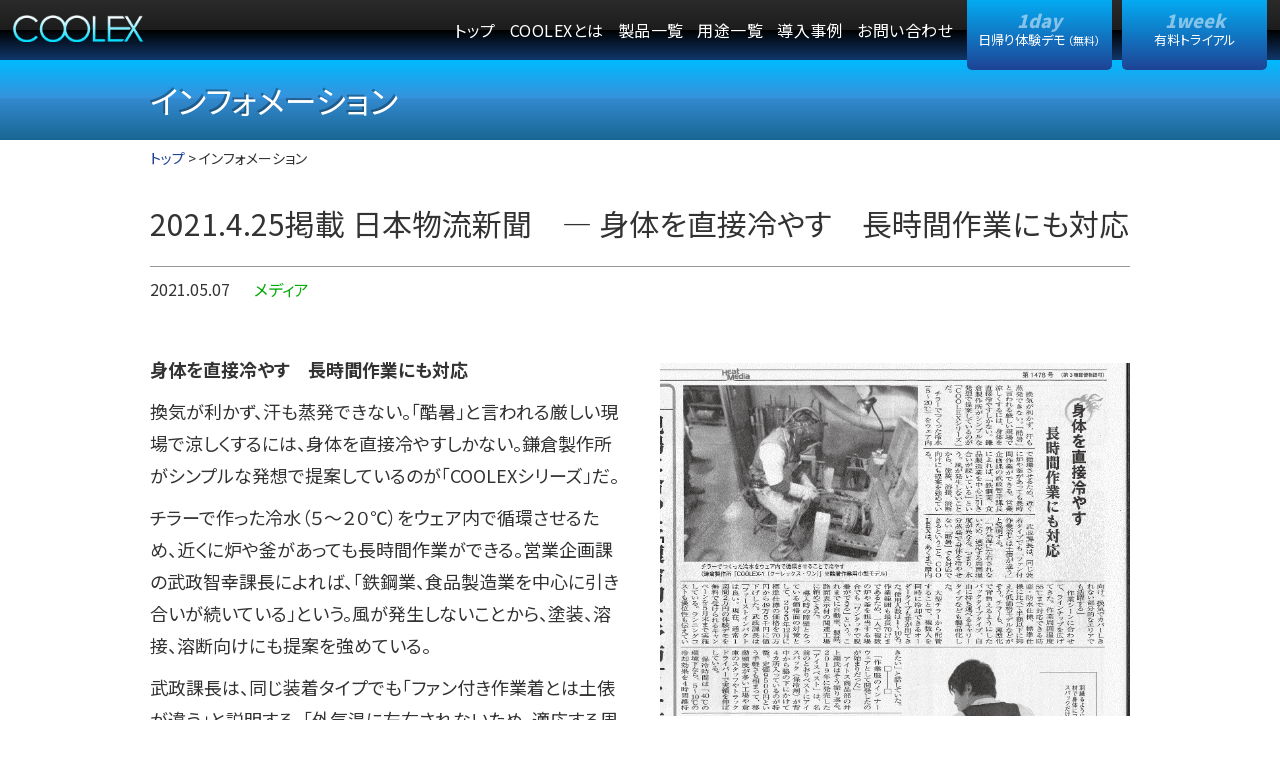

--- FILE ---
content_type: text/html; charset=UTF-8
request_url: https://coolex.jp/info/2021-4-25-%E6%97%A5%E6%9C%AC%E7%89%A9%E6%B5%81%E6%96%B0%E8%81%9E%E3%80%80%E2%80%95%E8%BA%AB%E4%BD%93%E3%82%92%E7%9B%B4%E6%8E%A5%E5%86%B7%E3%82%84%E3%81%99%E3%80%80%E9%95%B7%E6%99%82%E9%96%93%E4%BD%9C/
body_size: 11658
content:
<!DOCTYPE html>
<html lang="ja">

<head>

<!-- ------------------------------ Bing ------------------------------ -->
<script src="/s/5f1112.js"></script>
<!-- ------------------------------ Bing ------------------------------ -->

<!-- ------------------------------ YahooGeneral ------------------------------ -->
<script src="https://s.yimg.jp/images/listing/tool/cv/ytag.js" async></script>
<script src="/s/b4cac1.js"></script>
<!-- ------------------------------ YahooGeneral ------------------------------ -->

<!-- ------------------------------ GoogleGeneral ------------------------------ -->
<!-- Global site tag (gtag.js) - Google Ads: 866593065 -->
<script src="https://www.googletagmanager.com/gtag/js?id=AW-866593065" async></script>
<script src="/s/7e9c51.js"></script>
<!-- ------------------------------ GoogleGeneral ------------------------------ -->

<!-- ------------------------------ GoogleCV ------------------------------ -->
<!-- ------------------------------ GoogleCV ------------------------------ -->

  <meta charset="utf-8">
  <meta http-equiv="X-UA-Compatible" content="IE=11">
  
  <title>2021.4.25掲載 日本物流新聞　― 身体を直接冷やす　長時間作業にも対応｜インフォメーション</title>
  <meta name="description" content="身体を直接冷やす　長時間作業にも対応
換気が利かず、汗も蒸発できない。「酷暑」と言われる厳しい現場で涼しくするには、身体を直接冷やすしかない。鎌倉製作所がシンプルな発想で提案しているのが「COOLEX・・・">
  <meta property="og:title" content="2021.4.25掲載 日本物流新聞　― 身体を直接冷やす　長時間作業にも対応｜インフォメーション">
  <meta property="og:site_name" content="2021.4.25掲載 日本物流新聞　― 身体を直接冷やす　長時間作業にも対応｜インフォメーション">
  <meta property="og:description" content="身体を直接冷やす　長時間作業にも対応
換気が利かず、汗も蒸発できない。「酷暑」と言われる厳しい現場で涼しくするには、身体を直接冷やすしかない。鎌倉製作所がシンプルな発想で提案しているのが「COOLEX・・・">
  <meta property="og:type" content="website">
  <meta property="og:image" content="">
  <meta name="keywords" content="">
  <meta property="og:url" content="https://coolex.jp/info/2021-4-25-%e6%97%a5%e6%9c%ac%e7%89%a9%e6%b5%81%e6%96%b0%e8%81%9e%e3%80%80%e2%80%95%e8%ba%ab%e4%bd%93%e3%82%92%e7%9b%b4%e6%8e%a5%e5%86%b7%e3%82%84%e3%81%99%e3%80%80%e9%95%b7%e6%99%82%e9%96%93%e4%bd%9c/">
  <link rel="stylesheet" href="https://unpkg.com/flickity@2/dist/flickity.min.css">
  <link rel="preconnect" href="https://fonts.gstatic.com">
  <link href="https://fonts.googleapis.com/css2?family=Noto+Sans+JP:wght@400;700;900&amp;display=swap" rel="stylesheet">
  <link href="https://coolex.jp/wp-content/themes/coolex/style.css?ver=1739351452" rel="stylesheet">
	<!--docodocojp-->
<script type="text/javascript" src="//api.docodoco.jp/v5/docodoco?key=sElVQC42lw8WY7UnTVqX6cb5630I36FiwT4WmFWhX0R3FkfRG8UeuODekf3jI6Zm&bake=1" charset="utf-8"></script>
<script type="text/javascript" src="//api.docodoco.jp/docodoco_ua_plugin_4.js" charset="utf-8"></script>
<!-- Global site tag (gtag.js) - Google Analytics -->
<script src="https://www.googletagmanager.com/gtag/js?id=UA-113059861-1" async></script>
<script src="/s/81e1b9.js"></script>

<!-- Global site tag (gtag.js) - Google Analytics -->
<script src="https://www.googletagmanager.com/gtag/js?id=G-XSJHHB7Q83" async></script>
<script src="/s/c60327.js"></script>

  <meta name="robots" content="max-image-preview:large">
<link rel="alternate" title="oEmbed (JSON)" type="application/json+oembed" href="https://coolex.jp/wp-json/oembed/1.0/embed?url=https%3A%2F%2Fcoolex.jp%2Finfo%2F2021-4-25-%25e6%2597%25a5%25e6%259c%25ac%25e7%2589%25a9%25e6%25b5%2581%25e6%2596%25b0%25e8%2581%259e%25e3%2580%2580%25e2%2580%2595%25e8%25ba%25ab%25e4%25bd%2593%25e3%2582%2592%25e7%259b%25b4%25e6%258e%25a5%25e5%2586%25b7%25e3%2582%2584%25e3%2581%2599%25e3%2580%2580%25e9%2595%25b7%25e6%2599%2582%25e9%2596%2593%25e4%25bd%259c%2F">
<link rel="alternate" title="oEmbed (XML)" type="text/xml+oembed" href="https://coolex.jp/wp-json/oembed/1.0/embed?url=https%3A%2F%2Fcoolex.jp%2Finfo%2F2021-4-25-%25e6%2597%25a5%25e6%259c%25ac%25e7%2589%25a9%25e6%25b5%2581%25e6%2596%25b0%25e8%2581%259e%25e3%2580%2580%25e2%2580%2595%25e8%25ba%25ab%25e4%25bd%2593%25e3%2582%2592%25e7%259b%25b4%25e6%258e%25a5%25e5%2586%25b7%25e3%2582%2584%25e3%2581%2599%25e3%2580%2580%25e9%2595%25b7%25e6%2599%2582%25e9%2596%2593%25e4%25bd%259c%2F&#038;format=xml">
		<style>
			.lazyload,
			.lazyloading {
				max-width: 100%;
			}
		</style>
		<style id="wp-img-auto-sizes-contain-inline-css" type="text/css">
img:is([sizes=auto i],[sizes^="auto," i]){contain-intrinsic-size:3000px 1500px}
/*# sourceURL=wp-img-auto-sizes-contain-inline-css */
</style>
<style id="wp-emoji-styles-inline-css" type="text/css">

	img.wp-smiley, img.emoji {
		display: inline !important;
		border: none !important;
		box-shadow: none !important;
		height: 1em !important;
		width: 1em !important;
		margin: 0 0.07em !important;
		vertical-align: -0.1em !important;
		background: none !important;
		padding: 0 !important;
	}
/*# sourceURL=wp-emoji-styles-inline-css */
</style>
<style id="wp-block-library-inline-css" type="text/css">
:root{--wp-block-synced-color:#7a00df;--wp-block-synced-color--rgb:122,0,223;--wp-bound-block-color:var(--wp-block-synced-color);--wp-editor-canvas-background:#ddd;--wp-admin-theme-color:#007cba;--wp-admin-theme-color--rgb:0,124,186;--wp-admin-theme-color-darker-10:#006ba1;--wp-admin-theme-color-darker-10--rgb:0,107,160.5;--wp-admin-theme-color-darker-20:#005a87;--wp-admin-theme-color-darker-20--rgb:0,90,135;--wp-admin-border-width-focus:2px}@media (min-resolution:192dpi){:root{--wp-admin-border-width-focus:1.5px}}.wp-element-button{cursor:pointer}:root .has-very-light-gray-background-color{background-color:#eee}:root .has-very-dark-gray-background-color{background-color:#313131}:root .has-very-light-gray-color{color:#eee}:root .has-very-dark-gray-color{color:#313131}:root .has-vivid-green-cyan-to-vivid-cyan-blue-gradient-background{background:linear-gradient(135deg,#00d084,#0693e3)}:root .has-purple-crush-gradient-background{background:linear-gradient(135deg,#34e2e4,#4721fb 50%,#ab1dfe)}:root .has-hazy-dawn-gradient-background{background:linear-gradient(135deg,#faaca8,#dad0ec)}:root .has-subdued-olive-gradient-background{background:linear-gradient(135deg,#fafae1,#67a671)}:root .has-atomic-cream-gradient-background{background:linear-gradient(135deg,#fdd79a,#004a59)}:root .has-nightshade-gradient-background{background:linear-gradient(135deg,#330968,#31cdcf)}:root .has-midnight-gradient-background{background:linear-gradient(135deg,#020381,#2874fc)}:root{--wp--preset--font-size--normal:16px;--wp--preset--font-size--huge:42px}.has-regular-font-size{font-size:1em}.has-larger-font-size{font-size:2.625em}.has-normal-font-size{font-size:var(--wp--preset--font-size--normal)}.has-huge-font-size{font-size:var(--wp--preset--font-size--huge)}.has-text-align-center{text-align:center}.has-text-align-left{text-align:left}.has-text-align-right{text-align:right}.has-fit-text{white-space:nowrap!important}#end-resizable-editor-section{display:none}.aligncenter{clear:both}.items-justified-left{justify-content:flex-start}.items-justified-center{justify-content:center}.items-justified-right{justify-content:flex-end}.items-justified-space-between{justify-content:space-between}.screen-reader-text{border:0;clip-path:inset(50%);height:1px;margin:-1px;overflow:hidden;padding:0;position:absolute;width:1px;word-wrap:normal!important}.screen-reader-text:focus{background-color:#ddd;clip-path:none;color:#444;display:block;font-size:1em;height:auto;left:5px;line-height:normal;padding:15px 23px 14px;text-decoration:none;top:5px;width:auto;z-index:100000}html :where(.has-border-color){border-style:solid}html :where([style*=border-top-color]){border-top-style:solid}html :where([style*=border-right-color]){border-right-style:solid}html :where([style*=border-bottom-color]){border-bottom-style:solid}html :where([style*=border-left-color]){border-left-style:solid}html :where([style*=border-width]){border-style:solid}html :where([style*=border-top-width]){border-top-style:solid}html :where([style*=border-right-width]){border-right-style:solid}html :where([style*=border-bottom-width]){border-bottom-style:solid}html :where([style*=border-left-width]){border-left-style:solid}html :where(img[class*=wp-image-]){height:auto;max-width:100%}:where(figure){margin:0 0 1em}html :where(.is-position-sticky){--wp-admin--admin-bar--position-offset:var(--wp-admin--admin-bar--height,0px)}@media screen and (max-width:600px){html :where(.is-position-sticky){--wp-admin--admin-bar--position-offset:0px}}

/*# sourceURL=wp-block-library-inline-css */
</style><style id="global-styles-inline-css" type="text/css">
:root{--wp--preset--aspect-ratio--square: 1;--wp--preset--aspect-ratio--4-3: 4/3;--wp--preset--aspect-ratio--3-4: 3/4;--wp--preset--aspect-ratio--3-2: 3/2;--wp--preset--aspect-ratio--2-3: 2/3;--wp--preset--aspect-ratio--16-9: 16/9;--wp--preset--aspect-ratio--9-16: 9/16;--wp--preset--color--black: #000000;--wp--preset--color--cyan-bluish-gray: #abb8c3;--wp--preset--color--white: #ffffff;--wp--preset--color--pale-pink: #f78da7;--wp--preset--color--vivid-red: #cf2e2e;--wp--preset--color--luminous-vivid-orange: #ff6900;--wp--preset--color--luminous-vivid-amber: #fcb900;--wp--preset--color--light-green-cyan: #7bdcb5;--wp--preset--color--vivid-green-cyan: #00d084;--wp--preset--color--pale-cyan-blue: #8ed1fc;--wp--preset--color--vivid-cyan-blue: #0693e3;--wp--preset--color--vivid-purple: #9b51e0;--wp--preset--gradient--vivid-cyan-blue-to-vivid-purple: linear-gradient(135deg,rgb(6,147,227) 0%,rgb(155,81,224) 100%);--wp--preset--gradient--light-green-cyan-to-vivid-green-cyan: linear-gradient(135deg,rgb(122,220,180) 0%,rgb(0,208,130) 100%);--wp--preset--gradient--luminous-vivid-amber-to-luminous-vivid-orange: linear-gradient(135deg,rgb(252,185,0) 0%,rgb(255,105,0) 100%);--wp--preset--gradient--luminous-vivid-orange-to-vivid-red: linear-gradient(135deg,rgb(255,105,0) 0%,rgb(207,46,46) 100%);--wp--preset--gradient--very-light-gray-to-cyan-bluish-gray: linear-gradient(135deg,rgb(238,238,238) 0%,rgb(169,184,195) 100%);--wp--preset--gradient--cool-to-warm-spectrum: linear-gradient(135deg,rgb(74,234,220) 0%,rgb(151,120,209) 20%,rgb(207,42,186) 40%,rgb(238,44,130) 60%,rgb(251,105,98) 80%,rgb(254,248,76) 100%);--wp--preset--gradient--blush-light-purple: linear-gradient(135deg,rgb(255,206,236) 0%,rgb(152,150,240) 100%);--wp--preset--gradient--blush-bordeaux: linear-gradient(135deg,rgb(254,205,165) 0%,rgb(254,45,45) 50%,rgb(107,0,62) 100%);--wp--preset--gradient--luminous-dusk: linear-gradient(135deg,rgb(255,203,112) 0%,rgb(199,81,192) 50%,rgb(65,88,208) 100%);--wp--preset--gradient--pale-ocean: linear-gradient(135deg,rgb(255,245,203) 0%,rgb(182,227,212) 50%,rgb(51,167,181) 100%);--wp--preset--gradient--electric-grass: linear-gradient(135deg,rgb(202,248,128) 0%,rgb(113,206,126) 100%);--wp--preset--gradient--midnight: linear-gradient(135deg,rgb(2,3,129) 0%,rgb(40,116,252) 100%);--wp--preset--font-size--small: 13px;--wp--preset--font-size--medium: 20px;--wp--preset--font-size--large: 36px;--wp--preset--font-size--x-large: 42px;--wp--preset--spacing--20: 0.44rem;--wp--preset--spacing--30: 0.67rem;--wp--preset--spacing--40: 1rem;--wp--preset--spacing--50: 1.5rem;--wp--preset--spacing--60: 2.25rem;--wp--preset--spacing--70: 3.38rem;--wp--preset--spacing--80: 5.06rem;--wp--preset--shadow--natural: 6px 6px 9px rgba(0, 0, 0, 0.2);--wp--preset--shadow--deep: 12px 12px 50px rgba(0, 0, 0, 0.4);--wp--preset--shadow--sharp: 6px 6px 0px rgba(0, 0, 0, 0.2);--wp--preset--shadow--outlined: 6px 6px 0px -3px rgb(255, 255, 255), 6px 6px rgb(0, 0, 0);--wp--preset--shadow--crisp: 6px 6px 0px rgb(0, 0, 0);}:where(.is-layout-flex){gap: 0.5em;}:where(.is-layout-grid){gap: 0.5em;}body .is-layout-flex{display: flex;}.is-layout-flex{flex-wrap: wrap;align-items: center;}.is-layout-flex > :is(*, div){margin: 0;}body .is-layout-grid{display: grid;}.is-layout-grid > :is(*, div){margin: 0;}:where(.wp-block-columns.is-layout-flex){gap: 2em;}:where(.wp-block-columns.is-layout-grid){gap: 2em;}:where(.wp-block-post-template.is-layout-flex){gap: 1.25em;}:where(.wp-block-post-template.is-layout-grid){gap: 1.25em;}.has-black-color{color: var(--wp--preset--color--black) !important;}.has-cyan-bluish-gray-color{color: var(--wp--preset--color--cyan-bluish-gray) !important;}.has-white-color{color: var(--wp--preset--color--white) !important;}.has-pale-pink-color{color: var(--wp--preset--color--pale-pink) !important;}.has-vivid-red-color{color: var(--wp--preset--color--vivid-red) !important;}.has-luminous-vivid-orange-color{color: var(--wp--preset--color--luminous-vivid-orange) !important;}.has-luminous-vivid-amber-color{color: var(--wp--preset--color--luminous-vivid-amber) !important;}.has-light-green-cyan-color{color: var(--wp--preset--color--light-green-cyan) !important;}.has-vivid-green-cyan-color{color: var(--wp--preset--color--vivid-green-cyan) !important;}.has-pale-cyan-blue-color{color: var(--wp--preset--color--pale-cyan-blue) !important;}.has-vivid-cyan-blue-color{color: var(--wp--preset--color--vivid-cyan-blue) !important;}.has-vivid-purple-color{color: var(--wp--preset--color--vivid-purple) !important;}.has-black-background-color{background-color: var(--wp--preset--color--black) !important;}.has-cyan-bluish-gray-background-color{background-color: var(--wp--preset--color--cyan-bluish-gray) !important;}.has-white-background-color{background-color: var(--wp--preset--color--white) !important;}.has-pale-pink-background-color{background-color: var(--wp--preset--color--pale-pink) !important;}.has-vivid-red-background-color{background-color: var(--wp--preset--color--vivid-red) !important;}.has-luminous-vivid-orange-background-color{background-color: var(--wp--preset--color--luminous-vivid-orange) !important;}.has-luminous-vivid-amber-background-color{background-color: var(--wp--preset--color--luminous-vivid-amber) !important;}.has-light-green-cyan-background-color{background-color: var(--wp--preset--color--light-green-cyan) !important;}.has-vivid-green-cyan-background-color{background-color: var(--wp--preset--color--vivid-green-cyan) !important;}.has-pale-cyan-blue-background-color{background-color: var(--wp--preset--color--pale-cyan-blue) !important;}.has-vivid-cyan-blue-background-color{background-color: var(--wp--preset--color--vivid-cyan-blue) !important;}.has-vivid-purple-background-color{background-color: var(--wp--preset--color--vivid-purple) !important;}.has-black-border-color{border-color: var(--wp--preset--color--black) !important;}.has-cyan-bluish-gray-border-color{border-color: var(--wp--preset--color--cyan-bluish-gray) !important;}.has-white-border-color{border-color: var(--wp--preset--color--white) !important;}.has-pale-pink-border-color{border-color: var(--wp--preset--color--pale-pink) !important;}.has-vivid-red-border-color{border-color: var(--wp--preset--color--vivid-red) !important;}.has-luminous-vivid-orange-border-color{border-color: var(--wp--preset--color--luminous-vivid-orange) !important;}.has-luminous-vivid-amber-border-color{border-color: var(--wp--preset--color--luminous-vivid-amber) !important;}.has-light-green-cyan-border-color{border-color: var(--wp--preset--color--light-green-cyan) !important;}.has-vivid-green-cyan-border-color{border-color: var(--wp--preset--color--vivid-green-cyan) !important;}.has-pale-cyan-blue-border-color{border-color: var(--wp--preset--color--pale-cyan-blue) !important;}.has-vivid-cyan-blue-border-color{border-color: var(--wp--preset--color--vivid-cyan-blue) !important;}.has-vivid-purple-border-color{border-color: var(--wp--preset--color--vivid-purple) !important;}.has-vivid-cyan-blue-to-vivid-purple-gradient-background{background: var(--wp--preset--gradient--vivid-cyan-blue-to-vivid-purple) !important;}.has-light-green-cyan-to-vivid-green-cyan-gradient-background{background: var(--wp--preset--gradient--light-green-cyan-to-vivid-green-cyan) !important;}.has-luminous-vivid-amber-to-luminous-vivid-orange-gradient-background{background: var(--wp--preset--gradient--luminous-vivid-amber-to-luminous-vivid-orange) !important;}.has-luminous-vivid-orange-to-vivid-red-gradient-background{background: var(--wp--preset--gradient--luminous-vivid-orange-to-vivid-red) !important;}.has-very-light-gray-to-cyan-bluish-gray-gradient-background{background: var(--wp--preset--gradient--very-light-gray-to-cyan-bluish-gray) !important;}.has-cool-to-warm-spectrum-gradient-background{background: var(--wp--preset--gradient--cool-to-warm-spectrum) !important;}.has-blush-light-purple-gradient-background{background: var(--wp--preset--gradient--blush-light-purple) !important;}.has-blush-bordeaux-gradient-background{background: var(--wp--preset--gradient--blush-bordeaux) !important;}.has-luminous-dusk-gradient-background{background: var(--wp--preset--gradient--luminous-dusk) !important;}.has-pale-ocean-gradient-background{background: var(--wp--preset--gradient--pale-ocean) !important;}.has-electric-grass-gradient-background{background: var(--wp--preset--gradient--electric-grass) !important;}.has-midnight-gradient-background{background: var(--wp--preset--gradient--midnight) !important;}.has-small-font-size{font-size: var(--wp--preset--font-size--small) !important;}.has-medium-font-size{font-size: var(--wp--preset--font-size--medium) !important;}.has-large-font-size{font-size: var(--wp--preset--font-size--large) !important;}.has-x-large-font-size{font-size: var(--wp--preset--font-size--x-large) !important;}
/*# sourceURL=global-styles-inline-css */
</style>

<style id="classic-theme-styles-inline-css" type="text/css">
/*! This file is auto-generated */
.wp-block-button__link{color:#fff;background-color:#32373c;border-radius:9999px;box-shadow:none;text-decoration:none;padding:calc(.667em + 2px) calc(1.333em + 2px);font-size:1.125em}.wp-block-file__button{background:#32373c;color:#fff;text-decoration:none}
/*# sourceURL=/wp-includes/css/classic-themes.min.css */
</style>
<script type="text/javascript" id="wpstg-global-js-extra">
/* <![CDATA[ */
var wpstg = {"nonce":"9ecfe83741"};
//# sourceURL=wpstg-global-js-extra
/* ]]> */
</script>
<script type="text/javascript" src="https://coolex.jp/wp-content/plugins/wp-staging-pro/assets/js/dist/wpstg-blank-loader.js?ver=6.9" id="wpstg-global-js"></script>
<script type="text/javascript" src="https://coolex.jp/wp-includes/js/jquery/jquery.min.js?ver=3.7.1" id="jquery-core-js"></script>
<script type="text/javascript" src="https://coolex.jp/wp-includes/js/jquery/jquery-migrate.min.js?ver=3.4.1" id="jquery-migrate-js"></script>
<script type="text/javascript" src="https://coolex.jp/wp-content/plugins/wp-staging-pro/assets/js/dist/pro/wpstg-admin-all-pages.min.js?ver=1698975912" id="wpstg-admin-all-pages-script-js"></script>
<link rel="https://api.w.org/" href="https://coolex.jp/wp-json/"><link rel="alternate" title="JSON" type="application/json" href="https://coolex.jp/wp-json/wp/v2/info/637"><link rel="EditURI" type="application/rsd+xml" title="RSD" href="https://coolex.jp/xmlrpc.php?rsd">
<meta name="generator" content="WordPress 6.9">
<link rel="canonical" href="https://coolex.jp/info/2021-4-25-%e6%97%a5%e6%9c%ac%e7%89%a9%e6%b5%81%e6%96%b0%e8%81%9e%e3%80%80%e2%80%95%e8%ba%ab%e4%bd%93%e3%82%92%e7%9b%b4%e6%8e%a5%e5%86%b7%e3%82%84%e3%81%99%e3%80%80%e9%95%b7%e6%99%82%e9%96%93%e4%bd%9c/">
<link rel="shortlink" href="https://coolex.jp/?p=637">
		<script src="/s/76878e.js"></script>
				<style>
			.no-js img.lazyload {
				display: none;
			}

			figure.wp-block-image img.lazyloading {
				min-width: 150px;
			}

			.lazyload,
			.lazyloading {
				--smush-placeholder-width: 100px;
				--smush-placeholder-aspect-ratio: 1/1;
				width: var(--smush-image-width, var(--smush-placeholder-width)) !important;
				aspect-ratio: var(--smush-image-aspect-ratio, var(--smush-placeholder-aspect-ratio)) !important;
			}

						.lazyload, .lazyloading {
				opacity: 0;
			}

			.lazyloaded {
				opacity: 1;
				transition: opacity 400ms;
				transition-delay: 0ms;
			}

					</style>
		<link rel="icon" href="https://coolex.jp/wp-content/uploads/2021/03/favicon-150x150.png" sizes="32x32">
<link rel="icon" href="https://coolex.jp/wp-content/uploads/2021/03/favicon.png" sizes="192x192">
<link rel="apple-touch-icon" href="https://coolex.jp/wp-content/uploads/2021/03/favicon.png">
<meta name="msapplication-TileImage" content="https://coolex.jp/wp-content/uploads/2021/03/favicon.png">
		<style type="text/css" id="wp-custom-css">
			.lazyloaded {
	transition: 0.5s ease;
}
		</style>
		</head><meta name="viewport" content="width=device-width">

<body>
  <header class="header">
    <div class="header__container">
      <div class="header__left">
                <a class="header__logo-link" href="https://coolex.jp">
		  <img class="header__logo lazyload" data-src="https://coolex.jp/wp-content/themes/coolex/img/common/logo.png" alt="工場 熱中症 COOLEX" src="[data-uri]" style="--smush-placeholder-width: 169px; --smush-placeholder-aspect-ratio: 169/35;">
        </a>
                <div class="header__menu">
          <div class="header__line"></div>
          <div class="header__line"></div>
          <div class="header__line"></div>
        </div>
      </div>
      <div class="header__right-container">
        <div class="header__right">
          <nav class="header__navigation">
            <div class="header__item"><a class="header__link" href="https://coolex.jp">トップ</a></div>
            <div class="header__item"><span class="header__link header__link--sub">COOLEXとは</span>
              <div class="header__subnavigation">
                <a class="header__sublink" href="https://coolex.jp/about-concept/">コンセプト</a>
                <a class="header__sublink" href="https://coolex.jp/about-value-wear/">冷却効果<br>（ウェアタイプ）</a>
				<a class="header__sublink" href="https://coolex.jp/about-value-seat/">冷却効果<br>（シートタイプ）</a>
              </div>
            </div>
            <div class="header__item"><a class="header__link" href="https://coolex.jp/lineup">製品一覧</a></div>
            <div class="header__item"> <a class="header__link" href="https://coolex.jp/use">用途一覧</a></div>
            <div class="header__item"><a class="header__link" href="https://coolex.jp/case">導入事例</a></div>
            <div class="header__item"> <a class="header__link" href="https://coolex.jp/contact">お問い合わせ</a></div>
          </nav>
          <div class="header__trials">
            <a class="header__trial" href="https://coolex.jp/form-day">
              <span class="header__trial-duration">1day</span>
              <div class="header__trial-info">
                <span class="header__trial-info-text">日帰り体験デモ</span>
                <span class="header__trial-info-text header__trial-info-text--small">（無料）</span>
              </div>
            </a>
            <a class="header__trial" href="https://coolex.jp/form-week">
              <span class="header__trial-duration">1week</span>
              <div class="header__trial-info">
                <span class="header__trial-info-text">有料トライアル</span>
              </div>
            </a>
          </div>
        </div>
      </div>
    </div>
  </header>
<header class="page-header">
  <h1 class="page-header__title">インフォメーション</h1>
</header>
<div class="breadcrumbs"><a class="breadcrumbs__link" href="https://coolex.jp">トップ </a><span>> インフォメーション</span></div>
<div class="info__details">
  <h1 class="info__details-title">2021.4.25掲載 日本物流新聞　― 身体を直接冷やす　長時間作業にも対応</h1>
  <div class="info__details-date-category"><span class="info__details-date">2021.05.07</span>
    <span class="info__details-category" style="color: #00aa04">メディア</span>
  </div>
  <div class="info__details-content">
            <div class="info__details-item">
            <div class="info__details-two-columns ">
              <div class="info__details-left">
                <div class="info__details-text"><p><strong>身体を直接冷やす　長時間作業にも対応</strong></p>
<p>換気が利かず、汗も蒸発できない。「酷暑」と言われる厳しい現場で涼しくするには、身体を直接冷やすしかない。鎌倉製作所がシンプルな発想で提案しているのが「COOLEXシリーズ」だ。</p>
<p>チラーで作った冷水（５～２０℃）をウェア内で循環させるため、近くに炉や釜があっても長時間作業ができる。営業企画課の武政智幸課長によれば、「鉄鋼業、食品製造業を中心に引き合いが続いている」という。風が発生しないことから、塗装、溶接、溶断向けにも提案を強めている。</p>
<p>武政課長は、同じ装着タイプでも「ファン付き作業着とは土俵が違う」と説明する。「外気温に左右されないため、適応する周囲温度が異なる。つまり、水分蒸発で身体を冷やせない『酷暑』でも対応できるということ。COOLEXは、あくまで屋内向け。換気でカバーしきれない部分的なエリアでも活躍する」</p>
<p>作業シーンに合わせてラインナップを広げてきた。作業周囲温度55℃まで対応できる防塵・防水仕様、標準仕様に比べて半額以下に抑えた低価格モデルなどがそうだ。チラーも、薄型化で背負えるようにしたバックパックタイプ、自由に持ち運べるキャリータイプなども製品化した。</p>
<p>大型チラーから配管することで、複数人を同時に冷却できるオーダータイプも芽が出てきた。使用人数は１～１０名。作業範囲も最長70メートルまであるため、一人で複数の炉や釜を担当する場合でも「ワンタッチで脱着ができる」という。これまでに自動車、製鉄、路面標示材の関連工場に収めてきた。</p>
<p>導入の障壁になっている価格面の対策として、2020年12月に標準仕様の価格を70万円から49万5千円に値下げした。武政課長は「ファーストインパクトは良い。現在、通常1週間2万円の体験デモを無料で受けられるキャンペーンを5月末まで実施している。ランニングコストも優位性も伝えていきたい」と話していた。</p>
</div>
              </div>
              <div class="info__details-right">
                <div class="info__details-image-container">
                  <img class="info__details-image lazyload" data-src="https://coolex.jp/wp-content/uploads/2021/05/news0506.png" alt="" src="[data-uri]" style="--smush-placeholder-width: 2852px; --smush-placeholder-aspect-ratio: 2852/2139;">
                  <span class="info__details-caption"></span>
                </div>
              </div>
            </div>
          </div>
          </div>
  <div class="button__container"><a class="button" href="https://coolex.jp/info">インフォメーション一覧</a></div>
</div>
<footer class="footer">
  <div class="footer__container">
    <div class="footer__button-container">
      <a class="footer__button" href="https://coolex.jp/contact">
        <img class="footer__button-icon lazyload" data-src="https://coolex.jp/wp-content/themes/coolex/img/footer/footer-icon-1.png" alt="お問い合わせ" src="[data-uri]" style="--smush-placeholder-width: 53px; --smush-placeholder-aspect-ratio: 53/73;">
        <div class="footer__button-label-container">
          <p class="footer__button-label">お問い合わせ</p>
          <p class="footer__button-label footer__button-label--small">製品に関するご質問・お見積もりなど <br> お気軽にお問い合わせください。</p>
        </div>
      </a>
      <a class="footer__button footer__button--blue" href="https://coolex.jp/form-day">
        <img class="footer__button-icon lazyload" data-src="https://coolex.jp/wp-content/themes/coolex/img/footer/footer-icon-2.png" alt="無料で試してみる" src="[data-uri]" style="--smush-placeholder-width: 69px; --smush-placeholder-aspect-ratio: 69/73;">
        <div class="footer__button-label-container">
          <p class="footer__button-label">無料で試してみる</p>
          <p class="footer__button-label footer__button-label--small">ご購入前にデモ機を実際の現場で <br> 1日お試しいただけます。</p>
        </div>
      </a>
      <a class="footer__button footer__button--blue" href="https://coolex.jp/form-week">
        <img class="footer__button-icon lazyload" data-src="https://coolex.jp/wp-content/themes/coolex/img/footer/footer-icon-3.png" alt="1週間試してみる" src="[data-uri]" style="--smush-placeholder-width: 69px; --smush-placeholder-aspect-ratio: 69/73;">
        <div class="footer__button-label-container">
          <p class="footer__button-label">1週間試してみる</p>
          <p class="footer__button-label footer__button-label--small">じっくり検討したい方は1週間 <br> 有料にてお試しいただけます。</p>
        </div>
      </a>
    </div>
    <!--LINKS SP-->
    <div class="footer__sp-link-container sp">
      <a class="footer__sp-header-link footer__sp-header-link--no-line" href="https://coolex.jp">トップ</a>
      <span class="footer__sp-header-link">COOLEXとは</span>
      <div class="footer__sp-link-list">
        <a class="footer__sp-link" href="https://coolex.jp/about-concept">コンセプト</a>
        <a class="footer__sp-link" href="https://coolex.jp/about-value">冷却機能</a>
      </div>
      <a class="footer__sp-header-link" href="https://coolex.jp/lineup">製品一覧</a>
      <div class="footer__sp-link-list">
        <a class="footer__sp-link" href="https://coolex.jp/lineup/coolex-multi">COOLEX-Multi</a>
        <a class="footer__sp-link" href="https://coolex.jp/lineup/coolex-pro">COOLEX-Pro</a>
        <a class="footer__sp-link" href="https://coolex.jp/lineup/coolex-1">COOLEX-1</a><br>
        <a class="footer__sp-link" href="https://coolex.jp/lineup/coolex-p131">COOLEX-P131</a>
        <a class="footer__sp-link" href="https://coolex.jp/lineup/coolex-m131">COOLEX-M131</a><br>
        <a class="footer__sp-link" href="https://coolex.jp/lineup/coolex-c131">COOLEX-C131</a>
        <a class="footer__sp-link" href="https://coolex.jp/lineup/coolex-p1201">COOLEX-P1201</a><br>
        <a class="footer__sp-link" href="https://coolex.jp/lineup/coolex-v151b-152">COOLEX-V151BR/V152R</a>
        <a class="footer__sp-link" href="https://coolex.jp/lineup/ware">ウェア・シート</a>
        <a class="footer__sp-link" href="https://coolex.jp/lineup/options">オプション</a>
      </div>
      <a class="footer__sp-header-link" href="https://coolex.jp/use">用途一覧</a>
      <div class="footer__sp-link-list">
        <a class="footer__sp-link" href="https://coolex.jp/use/%e9%89%84%e9%8b%bc%e5%b7%a5%e5%a0%b4/">鉄鋼工場</a>
        <a class="footer__sp-link" href="https://coolex.jp/use/%e9%a3%9f%e5%93%81%e5%b7%a5%e5%a0%b4/">食品工場</a>
        <a class="footer__sp-link" href="https://coolex.jp/use/%e6%ba%b6%e6%8e%a5%e4%bd%9c%e6%a5%ad/">溶接作業</a><br>
        <a class="footer__sp-link" href="https://coolex.jp/use/%e5%a1%97%e8%a3%85%e3%83%96%e3%83%bc%e3%82%b9/">塗装ブース</a>
        <a class="footer__sp-link" href="https://coolex.jp/use/%e3%83%a1%e3%83%b3%e3%83%86%e3%83%8a%e3%83%b3%e3%82%b9%e4%bd%9c%e6%a5%ad/">メンテナンス作業</a><br>
        <a class="footer__sp-link" href="https://coolex.jp/use/%e3%83%95%e3%82%a9%e3%83%bc%e3%82%af%e3%83%aa%e3%83%95%e3%83%88%e4%bd%9c%e6%a5%ad/">フォークリフト作業</a>
        <a class="footer__sp-link" href="https://coolex.jp/use/%e4%bd%8e%e4%be%a1%e6%a0%bc%e3%83%a2%e3%83%87%e3%83%ab/">低価格モデル</a><br>
        <a class="footer__sp-link" href="https://coolex.jp/use/%e5%a4%9a%e4%ba%ba%e6%95%b0%e4%bd%bf%e7%94%a8%e3%83%a2%e3%83%87%e3%83%ab/">多人数使用モデル</a>
      </div>
      <div class="footer__sp-link-list footer__sp-link-list--no-padding">
        <a class="footer__sp-link footer__sp-link--bold" href="https://coolex.jp/case">導入事例</a>
        <a class="footer__sp-link footer__sp-link--bold" href="https://coolex.jp/movie">ムービーギャラリー</a><br>
        <a class="footer__sp-link footer__sp-link--bold" href="https://coolex.jp/corp">会社情報</a>
        <a class="footer__sp-link footer__sp-link--bold" href="https://coolex.jp/news">インフォメーション</a>
      </div>
    </div>
    <!--LINKS PC-->
    <div class="footer__link-container pc">
      <div class="footer__link-list"><a class="footer__link-header" href="https://coolex.jp">トップ</a></div>
      <div class="footer__link-list">
        <span class="footer__link-header">COOLEXとは</span>
        <a class="footer__link" href="https://coolex.jp/about-concept">コンセプト</a>
        <a class="footer__link" href="https://coolex.jp/about-value-wear">冷却効果（ウェアタイプ）</a>
		<a class="footer__link" href="https://coolex.jp/about-value-seat">冷却効果（シートタイプ）</a>
      </div>
      <div class="footer__link-list">
        <a class="footer__link-header" href="https://coolex.jp/lineup">製品一覧</a>
        <a class="footer__link" href="https://coolex.jp/lineup/coolex-multi">COOLEX-Multi</a>
        <a class="footer__link" href="https://coolex.jp/lineup/coolex-pro">COOLEX-Pro</a>
        <a class="footer__link" href="https://coolex.jp/lineup/coolex-1">COOLEX-1</a>
        <a class="footer__link" href="https://coolex.jp/lineup/coolex-p131">COOLEX-P131</a>
      </div>
      <div class="footer__link-list footer__link-list--no-border">
        <span class="footer__link-header">&nbsp;</span>
        <a class="footer__link" href="https://coolex.jp/lineup/coolex-p1201">COOLEX-P1201</a>
        <a class="footer__link" href="https://coolex.jp/lineup/coolex-v151b-152">COOLEX-V151BR/152R</a>
        <a class="footer__link" href="https://coolex.jp/lineup/ware">ウェア・シート</a>
        <a class="footer__link" href="https://coolex.jp/lineup/options">オプション</a>
      </div>
      <div class="footer__link-list">
        <a class="footer__link-header" href="https://coolex.jp/use">用途一覧</a>
        <a class="footer__link" href="https://coolex.jp/use/%e9%89%84%e9%8b%bc%e5%b7%a5%e5%a0%b4/">鉄鋼工場</a>
        <a class="footer__link" href="https://coolex.jp/use/%e9%a3%9f%e5%93%81%e5%b7%a5%e5%a0%b4/">食品工場</a>
        <a class="footer__link" href="https://coolex.jp/use/%e6%ba%b6%e6%8e%a5%e4%bd%9c%e6%a5%ad/">溶接作業</a>
        <a class="footer__link" href="https://coolex.jp/use/%e5%a1%97%e8%a3%85%e3%83%96%e3%83%bc%e3%82%b9/">塗装ブース</a>
        <a class="footer__link" href="https://coolex.jp/use/%e3%83%a1%e3%83%b3%e3%83%86%e3%83%8a%e3%83%b3%e3%82%b9%e4%bd%9c%e6%a5%ad/">メンテナンス作業</a>
      </div>
      <div class="footer__link-list footer__link-list--no-border">
        <span class="footer__link-header">&nbsp;</span>
        <a class="footer__link" href="https://coolex.jp/use/%e3%83%95%e3%82%a9%e3%83%bc%e3%82%af%e3%83%aa%e3%83%95%e3%83%88%e4%bd%9c%e6%a5%ad/">フォークリフト作業</a>
        <a class="footer__link" href="https://coolex.jp/use/%e4%bd%8e%e4%be%a1%e6%a0%bc%e3%83%a2%e3%83%87%e3%83%ab/">低価格モデル</a>
        <a class="footer__link" href="https://coolex.jp/use/%e5%a4%9a%e4%ba%ba%e6%95%b0%e4%bd%bf%e7%94%a8%e3%83%a2%e3%83%87%e3%83%ab/">多人数使用モデル</a>
      </div>
      <div class="footer__link-list">
        <a class="footer__link-header" href="https://coolex.jp/case">導入事例</a>
        <a class="footer__link-header" href="https://coolex.jp/movie">ムービーギャラリー</a>
        <a class="footer__link-header" href="https://coolex.jp/corp">会社情報</a>
        <a class="footer__link-header" href="https://coolex.jp/info">インフォメーション</a>
      </div>
    </div><img class="footer__kamakura-logo lazyload" data-src="https://coolex.jp/wp-content/themes/coolex/img/footer/kamakura.png" alt="kamakura-logo" src="[data-uri]" style="--smush-placeholder-width: 163px; --smush-placeholder-aspect-ratio: 163/20;">
    <div class="footer__contact-number">TEL. 03-3403-0881</div>
    <div class="footer__contact-number footer__contact-number--small">（営業時間：平⽇9時〜17時）</div>
    <div class="footer__copyright">Copyright ©2018 Kamakura Seisakusho Co., LTD. All rights reserved</div>
  </div>
</footer><img class="footer__top lazyload" data-src="https://coolex.jp/wp-content/themes/coolex/img/footer/back-top.jpg" alt="Back to Top" src="[data-uri]" style="--smush-placeholder-width: 60px; --smush-placeholder-aspect-ratio: 60/60;">
<script src="/s/024b04.js"></script>
<script src="https://cdn.jsdelivr.net/npm/smoothscroll-polyfill@0.4.4/dist/smoothscroll.min.js"></script>
<script src="/s/ffea05.js"></script>

<!-- ------------------------------ YahooCV ------------------------------ -->
<!-- ------------------------------ YahooCV ------------------------------ -->

<!-- ------------------------------ YDN CV ------------------------------ -->
<!-- ------------------------------ YDN CV ------------------------------ -->

<script type="speculationrules">
{"prefetch":[{"source":"document","where":{"and":[{"href_matches":"/*"},{"not":{"href_matches":["/wp-*.php","/wp-admin/*","/wp-content/uploads/*","/wp-content/*","/wp-content/plugins/*","/wp-content/themes/coolex/*","/*\\?(.+)"]}},{"not":{"selector_matches":"a[rel~=\"nofollow\"]"}},{"not":{"selector_matches":".no-prefetch, .no-prefetch a"}}]},"eagerness":"conservative"}]}
</script>
<script type="text/javascript" id="smush-lazy-load-js-before">
/* <![CDATA[ */
var smushLazyLoadOptions = {"autoResizingEnabled":false,"autoResizeOptions":{"precision":5,"skipAutoWidth":true}};
//# sourceURL=smush-lazy-load-js-before
/* ]]> */
</script>
<script type="text/javascript" src="https://coolex.jp/wp-content/plugins/wp-smushit/app/assets/js/smush-lazy-load.min.js?ver=3.23.1" id="smush-lazy-load-js"></script>
<script id="wp-emoji-settings" type="application/json">
{"baseUrl":"https://s.w.org/images/core/emoji/17.0.2/72x72/","ext":".png","svgUrl":"https://s.w.org/images/core/emoji/17.0.2/svg/","svgExt":".svg","source":{"concatemoji":"https://coolex.jp/wp-includes/js/wp-emoji-release.min.js?ver=6.9"}}
</script>
<script type="module">
/* <![CDATA[ */
/*! This file is auto-generated */
const a=JSON.parse(document.getElementById("wp-emoji-settings").textContent),o=(window._wpemojiSettings=a,"wpEmojiSettingsSupports"),s=["flag","emoji"];function i(e){try{var t={supportTests:e,timestamp:(new Date).valueOf()};sessionStorage.setItem(o,JSON.stringify(t))}catch(e){}}function c(e,t,n){e.clearRect(0,0,e.canvas.width,e.canvas.height),e.fillText(t,0,0);t=new Uint32Array(e.getImageData(0,0,e.canvas.width,e.canvas.height).data);e.clearRect(0,0,e.canvas.width,e.canvas.height),e.fillText(n,0,0);const a=new Uint32Array(e.getImageData(0,0,e.canvas.width,e.canvas.height).data);return t.every((e,t)=>e===a[t])}function p(e,t){e.clearRect(0,0,e.canvas.width,e.canvas.height),e.fillText(t,0,0);var n=e.getImageData(16,16,1,1);for(let e=0;e<n.data.length;e++)if(0!==n.data[e])return!1;return!0}function u(e,t,n,a){switch(t){case"flag":return n(e,"\ud83c\udff3\ufe0f\u200d\u26a7\ufe0f","\ud83c\udff3\ufe0f\u200b\u26a7\ufe0f")?!1:!n(e,"\ud83c\udde8\ud83c\uddf6","\ud83c\udde8\u200b\ud83c\uddf6")&&!n(e,"\ud83c\udff4\udb40\udc67\udb40\udc62\udb40\udc65\udb40\udc6e\udb40\udc67\udb40\udc7f","\ud83c\udff4\u200b\udb40\udc67\u200b\udb40\udc62\u200b\udb40\udc65\u200b\udb40\udc6e\u200b\udb40\udc67\u200b\udb40\udc7f");case"emoji":return!a(e,"\ud83e\u1fac8")}return!1}function f(e,t,n,a){let r;const o=(r="undefined"!=typeof WorkerGlobalScope&&self instanceof WorkerGlobalScope?new OffscreenCanvas(300,150):document.createElement("canvas")).getContext("2d",{willReadFrequently:!0}),s=(o.textBaseline="top",o.font="600 32px Arial",{});return e.forEach(e=>{s[e]=t(o,e,n,a)}),s}function r(e){var t=document.createElement("script");t.src=e,t.defer=!0,document.head.appendChild(t)}a.supports={everything:!0,everythingExceptFlag:!0},new Promise(t=>{let n=function(){try{var e=JSON.parse(sessionStorage.getItem(o));if("object"==typeof e&&"number"==typeof e.timestamp&&(new Date).valueOf()<e.timestamp+604800&&"object"==typeof e.supportTests)return e.supportTests}catch(e){}return null}();if(!n){if("undefined"!=typeof Worker&&"undefined"!=typeof OffscreenCanvas&&"undefined"!=typeof URL&&URL.createObjectURL&&"undefined"!=typeof Blob)try{var e="postMessage("+f.toString()+"("+[JSON.stringify(s),u.toString(),c.toString(),p.toString()].join(",")+"));",a=new Blob([e],{type:"text/javascript"});const r=new Worker(URL.createObjectURL(a),{name:"wpTestEmojiSupports"});return void(r.onmessage=e=>{i(n=e.data),r.terminate(),t(n)})}catch(e){}i(n=f(s,u,c,p))}t(n)}).then(e=>{for(const n in e)a.supports[n]=e[n],a.supports.everything=a.supports.everything&&a.supports[n],"flag"!==n&&(a.supports.everythingExceptFlag=a.supports.everythingExceptFlag&&a.supports[n]);var t;a.supports.everythingExceptFlag=a.supports.everythingExceptFlag&&!a.supports.flag,a.supports.everything||((t=a.source||{}).concatemoji?r(t.concatemoji):t.wpemoji&&t.twemoji&&(r(t.twemoji),r(t.wpemoji)))});
//# sourceURL=https://coolex.jp/wp-includes/js/wp-emoji-loader.min.js
/* ]]> */
</script>
<small class="pagespeedninja" style="display:block;text-align:center">Optimized with <a href="https://pagespeed.ninja/" target="_blank">PageSpeed Ninja</a></small>
<!-- ------------------------------ YahooRe ------------------------------ -->
<script src="https://s.yimg.jp/images/listing/tool/cv/ytag.js" async></script>
<script src="/s/06874b.js"></script>
<!-- ------------------------------ YahooRe ------------------------------ -->

</body>

</html>

--- FILE ---
content_type: text/css
request_url: https://coolex.jp/wp-content/themes/coolex/style.css?ver=1739351452
body_size: 32509
content:
@charset "UTF-8";

* {
    margin: 0;
    padding: 0;
    -webkit-box-sizing: border-box;
    box-sizing: border-box;
}

ul {
    list-style-type: none;
}

a {
    color: inherit;
    text-decoration: none;
}

ul,
ol,
div {
    margin: 0;
    padding: 0;
}

html {
    font-family: "Noto Sans JP", "游ゴシック", "Yu Gothic", "游ゴシック体", "YuGothic", "ヒラギノ角ゴ ProN", "Hiragino Kaku Gothic ProN", "メイリオ", "Meiryo", "ＭＳ ゴシック", "MS Gothic", "HiraKakuProN-W3", "TakaoExゴシック", "TakaoExGothic", "MotoyaLCedar", "Droid Sans Japanese", sans-serif;
    color: #333;
    font-size: 10px;
    -webkit-font-feature-settings: 'palt';
    font-feature-settings: 'palt';
    overflow-y: scroll;
}

@media screen and (max-width: 980px) {
    html {
        min-width: 980px;
    }
}

@media screen and (max-width: 1024px) {
    html {
        min-width: 100%;
    }
}

body {
    padding-top: 60px;
    max-width: 1920px;
    margin: 0 auto;
}

@media screen and (max-width: 1024px) {
    body {
        padding-top: 50px;
    }
}

table {
    border-collapse: collapse;
}

h1 {
    font-size: 32px;
}

@media screen and (max-width: 1024px) {
    h1 {
        font-size: 22px;
    }
}

h2 {
    font-size: 28px;
}

@media screen and (max-width: 1024px) {
    h2 {
        font-size: 26px;
    }
}

h3 {
    font-size: 22px;
}

@media screen and (max-width: 1024px) {
    h3 {
        font-size: 20px;
    }
}

h4 {
    font-size: 20px;
}

@media screen and (max-width: 1024px) {
    h4 {
        font-size: 16px;
    }
}

img {
    width: auto;
    height: auto;
}

.header {
    position: fixed;
    top: 0;
    left: 0;
    right: 0;
    max-width: 1920px;
    margin: 0 auto;
    z-index: 9999;
    background: -webkit-gradient(linear, left top, left bottom, color-stop(0, #2b2b2b), color-stop(50%, #1c1c1c), color-stop(49%, #000), to(#10376b));
    background: -o-linear-gradient(#2b2b2b 0, #1c1c1c 50%, #000 49%, #10376b 100%);
    background: linear-gradient(#2b2b2b 0, #1c1c1c 50%, #000 49%, #10376b 100%);
    background-color: #000;
    height: 60px;
    color: #fff;
}

@media screen and (max-width: 1024px) {
    .header {
        height: auto;
        background: transparent;
    }
}

@media screen and (max-width: 1024px) {
    .header__left {
        display: -webkit-box;
        display: -webkit-flex;
        display: -ms-flexbox;
        display: flex;
        -webkit-box-align: center;
        -webkit-align-items: center;
        -ms-flex-align: center;
        align-items: center;
        -webkit-box-pack: justify;
        -webkit-justify-content: space-between;
        -ms-flex-pack: justify;
        justify-content: space-between;
        padding: 0 11.5px 0 10.5px;
        width: 100%;
        height: 50px;
        background: -webkit-gradient(linear, left top, left bottom, color-stop(0, #2b2b2b), color-stop(50%, #1c1c1c), color-stop(49%, #000), to(#10376b));
        background: -o-linear-gradient(#2b2b2b 0, #1c1c1c 50%, #000 49%, #10376b 100%);
        background: linear-gradient(#2b2b2b 0, #1c1c1c 50%, #000 49%, #10376b 100%);
    }
}

.header__menu {
    display: none;
}

@media screen and (max-width: 1024px) {
    .header__menu {
        width: 30px;
        height: 25px;
        display: -webkit-box;
        display: -webkit-flex;
        display: -ms-flexbox;
        display: flex;
        -webkit-box-orient: vertical;
        -webkit-box-direction: normal;
        -webkit-flex-direction: column;
        -ms-flex-direction: column;
        flex-direction: column;
        -webkit-box-pack: justify;
        -webkit-justify-content: space-between;
        -ms-flex-pack: justify;
        justify-content: space-between;
    }
}

.header__line {
    width: 100%;
    height: 3px;
    background-color: #00baff;
    -webkit-transition: 0.5s ease;
    -o-transition: 0.5s ease;
    transition: 0.5s ease;
}

.header__container {
    width: 1440px;
    padding: 0 11px 0 32px;
    margin: 0 auto;
    display: -webkit-box;
    display: -webkit-flex;
    display: -ms-flexbox;
    display: flex;
    -webkit-box-align: center;
    -webkit-align-items: center;
    -ms-flex-align: center;
    align-items: center;
    -webkit-box-pack: justify;
    -webkit-justify-content: space-between;
    -ms-flex-pack: justify;
    justify-content: space-between;
    height: 100%;
    max-width: 100%;
}

@media screen and (max-width: 1400px) {
    .header__container {
        padding: 0 1%;
    }
}

@media screen and (max-width: 1024px) {
    .header__container {
        padding: 0;
    }
}

.header__logo-link {
    -webkit-transition: 0.5s ease;
    -o-transition: 0.5s ease;
    transition: 0.5s ease;
}

.header__logo-link:hover {
    opacity: 0.7;
}

@media screen and (max-width: 1300px) {
    .header__logo {
        width: 130px;
    }
}

@media screen and (max-width: 1024px) {
    .header__logo {
        width: 134px;
    }
}

.header__right {
    display: -webkit-box;
    display: -webkit-flex;
    display: -ms-flexbox;
    display: flex;
    height: 100%;
}

@media screen and (max-width: 1024px) {
    .header__right {
        background-color: #fff;
        width: 300px;
        margin-left: auto;
        padding: 17.6px 0 47px;
        -webkit-box-orient: vertical;
        -webkit-box-direction: normal;
        -webkit-flex-direction: column;
        -ms-flex-direction: column;
        flex-direction: column;
    }
}

.header__right-container {
    height: 100%;
}

@media screen and (max-width: 1024px) {
    .header__right-container {
        width: 100%;
        position: fixed;
        top: 50px;
        background-color: rgba(0, 0, 0, 0.7);
        z-index: 999;
        max-height: 0;
        overflow: hidden;
        -webkit-transition: 0.5s ease;
        -o-transition: 0.5s ease;
        transition: 0.5s ease;
    }
}

.header__navigation {
    display: -webkit-box;
    display: -webkit-flex;
    display: -ms-flexbox;
    display: flex;
    -webkit-box-align: center;
    -webkit-align-items: center;
    -ms-flex-align: center;
    align-items: center;
    height: 100%;
}

@media screen and (max-width: 1024px) {
    .header__navigation {
        -webkit-box-orient: vertical;
        -webkit-box-direction: normal;
        -webkit-flex-direction: column;
        -ms-flex-direction: column;
        flex-direction: column;
        color: #1e4395;
        -webkit-box-align: start;
        -webkit-align-items: flex-start;
        -ms-flex-align: start;
        align-items: flex-start;
        height: auto;
        overflow-y: scroll;
    }
}

.header__link {
    height: 100%;
    padding: 0 17.5px;
    display: -webkit-box;
    display: -webkit-flex;
    display: -ms-flexbox;
    display: flex;
    -webkit-box-align: center;
    -webkit-align-items: center;
    -ms-flex-align: center;
    align-items: center;
    -webkit-box-pack: center;
    -webkit-justify-content: center;
    -ms-flex-pack: center;
    justify-content: center;
}

@media screen and (max-width: 1400px) {
    .header__link {
        padding: 0 15px;
    }
}

@media screen and (max-width: 1300px) {
    .header__link {
        padding: 0 7px;
    }
}

@media screen and (max-width: 1024px) {
    .header__link {
        position: relative;
        height: auto;
        padding: 0 0 0 37.5px;
    }
}

@media screen and (max-width: 1024px) {
    .header__link::before {
        content: '';
        position: absolute;
        left: 17.5px;
        top: 9px;
        width: 5px;
        height: 9.5px;
        background-image: url("./img/common/right-arrow.png");
        background-size: 100%;
        background-repeat: no-repeat;
    }
}

@media screen and (max-width: 1024px) {
    .header__link--sub::before {
        -webkit-transform: rotate(90deg);
        -ms-transform: rotate(90deg);
        transform: rotate(90deg);
    }
}

.header__subnavigation {
    position: absolute;
    left: -5.5px;
    width: 155px;
    top: 60px;
    max-height: 0;
    overflow: hidden;
    -webkit-transition: 0.5s ease;
    -o-transition: 0.5s ease;
    transition: 0.5s ease;
}

@media screen and (max-width: 1300px) {
    .header__subnavigation {
        left: -2px;
        right: 0;
        width: auto;
    }
}

@media screen and (max-width: 1024px) {
    .header__subnavigation {
        position: static;
        margin-top: 13.2px;
        max-height: unset;
        padding-left: 49px;
    }
}

.header__sublink {
    display: block;
    background: -webkit-gradient(linear, left top, left bottom, from(#2b2b2b), to(#151515));
    background: -o-linear-gradient(#2b2b2b, #151515);
    background: linear-gradient(#2b2b2b, #151515);
    font-size: 16px;
    padding: 5px 23px 5px;
}

@media screen and (max-width: 1300px) {
    .header__sublink {
        font-size: 12px;
        padding: 7px 9px 9px;
    }
}

@media screen and (max-width: 1024px) {
    .header__sublink {
        background: transparent;
        font-size: 18px;
        position: relative;
        padding: 0 0 0 11.5px;
    }
}

@media screen and (max-width: 1024px) {
    .header__sublink::before {
        content: '';
        position: absolute;
        left: 0;
        top: 9px;
        width: 5px;
        height: 9.5px;
        background-image: url("./img/common/right-arrow.png");
        background-size: 100%;
        background-repeat: no-repeat;
    }
}

@media screen and (max-width: 1024px) {
    .header__sublink:not(:last-child) {
        margin-bottom: 13.2px;
    }
}

.header__item {
    position: relative;
    font-size: 18px;
    letter-spacing: 0.03em;
    height: 100%;
}

@media screen and (max-width: 1300px) {
    .header__item {
        font-size: 16px;
    }
}

@media screen and (max-width: 1024px) {
    .header__item {
        font-size: 18px;
        height: auto;
        letter-spacing: unset;
    }
}

@media screen and (max-width: 1024px) {
    .header__item:not(:last-child) {
        margin-bottom: 21.12px;
    }
}

.header__item:hover .header__subnavigation {
    max-height: 151px;
}

.header__trials {
    display: -webkit-box;
    display: -webkit-flex;
    display: -ms-flexbox;
    display: flex;
    margin-left: 32px;
}

@media screen and (max-width: 1400px) {
    .header__trials {
        margin-left: 20px;
    }
}

@media screen and (max-width: 1300px) {
    .header__trials {
        margin-left: 7px;
    }
}

@media screen and (max-width: 1024px) {
    .header__trials {
        margin-left: 0;
        margin-top: 24.2px;
        padding: 0 17.5px;
    }
}

.header__trial {
    position: relative;
    height: 80px;
    background: -webkit-gradient(linear, left top, left bottom, from(#00baff), to(#1e4395));
    background: -o-linear-gradient(#00baff, #1e4395);
    background: linear-gradient(#00baff, #1e4395);
    border-radius: 5px;
    top: -10px;
    -webkit-flex-shrink: 0;
    -ms-flex-negative: 0;
    flex-shrink: 0;
    width: 210px;
    padding-top: 21px;
    display: -webkit-box;
    display: -webkit-flex;
    display: -ms-flexbox;
    display: flex;
    -webkit-box-orient: vertical;
    -webkit-box-direction: normal;
    -webkit-flex-direction: column;
    -ms-flex-direction: column;
    flex-direction: column;
    -webkit-box-align: center;
    -webkit-align-items: center;
    -ms-flex-align: center;
    align-items: center;
}

@media screen and (max-width: 1400px) {
    .header__trial {
        width: 190px;
    }
}

@media screen and (max-width: 1300px) {
    .header__trial {
        width: 145px;
    }
}

@media screen and (max-width: 1024px) {
    .header__trial {
        height: 85px;
        width: 127px;
        top: 0;
        padding-top: 8.36px;
    }
}

.header__trial:not(:last-child) {
    margin-right: 10px;
}

.header__trial-duration {
    font-weight: 900;
    font-size: 20px;
    font-style: italic;
    opacity: 0.5;
    height: 19px;
    line-height: 1em;
}

@media screen and (max-width: 1300px) {
    .header__trial-duration {
        font-size: 18px;
    }
}

@media screen and (max-width: 1024px) {
    .header__trial-duration {
        font-size: 20px;
        height: 26px;
    }
}

@media screen and (max-width: 1024px) {
    .header__trial-info {
        text-align: center;
        height: 40px;
        -webkit-box-orient: vertical;
        -webkit-box-direction: normal;
        -webkit-flex-direction: column;
        -ms-flex-direction: column;
        flex-direction: column;
        display: -webkit-box;
        display: -webkit-flex;
        display: -ms-flexbox;
        display: flex;
        -webkit-box-align: center;
        -webkit-align-items: center;
        -ms-flex-align: center;
        align-items: center;
        -webkit-box-pack: center;
        -webkit-justify-content: center;
        -ms-flex-pack: center;
        justify-content: center;
    }
}

.header__trial-info-text {
    font-size: 19px;
}

@media screen and (max-width: 1300px) {
    .header__trial-info-text {
        font-size: 13px;
    }
}

@media screen and (max-width: 1024px) {
    .header__trial-info-text {
        font-size: 15px;
    }
}

.header__trial-info-text--small {
    font-size: 16px;
}

@media screen and (max-width: 1300px) {
    .header__trial-info-text--small {
        font-size: 11px;
    }
}

@media screen and (max-width: 1024px) {
    .header__trial-info-text--small {
        display: block;
        font-size: 12px;
    }
}

.header--toggle .header__line:first-child {
    -webkit-transform: rotate(-45deg) translate(-8px, 7px);
    -ms-transform: rotate(-45deg) translate(-8px, 7px);
    transform: rotate(-45deg) translate(-8px, 7px);
}

.header--toggle .header__line:nth-child(2) {
    opacity: 0;
}

.header--toggle .header__line:last-child {
    -webkit-transform: rotate(45deg) translate(-8px, -8px);
    -ms-transform: rotate(45deg) translate(-8px, -8px);
    transform: rotate(45deg) translate(-8px, -8px);
}

@media screen and (max-width: 1024px) {
    .header--toggle .header__right-container {
        max-height: calc((var(--vh, 1vh) * 100) - 50px);
    }
}

.footer {
    background: #f1f1f1;
}

@media screen and (max-width: 1024px) {
    .footer {
        padding-bottom: 50.5px;
    }
}

.footer__container {
    max-width: 980px;
    margin: 0 auto;
    -webkit-box-sizing: border-box;
    box-sizing: border-box;
}

@media screen and (max-width: 1024px) {
    .footer__container {
        max-width: 100%;
        padding: 0 5%;
    }
}

.footer__button-container {
    display: -webkit-box;
    display: -webkit-flex;
    display: -ms-flexbox;
    display: flex;
    -webkit-box-pack: justify;
    -webkit-justify-content: space-between;
    -ms-flex-pack: justify;
    justify-content: space-between;
    position: relative;
    top: -40px;
    margin-bottom: 35px;
}

@media screen and (max-width: 1024px) {
    .footer__button-container {
        -webkit-box-orient: vertical;
        -webkit-box-direction: normal;
        -webkit-flex-direction: column;
        -ms-flex-direction: column;
        flex-direction: column;
        margin-bottom: -45px;
    }
}

@media screen and (max-width: 1024px) {
    .footer__button-label-container {
        margin-left: 19.8px;
    }
}

.footer__button-label {
    font-size: 26px;
    color: #fff;
    line-height: 2;
    text-align: center;
}

@media screen and (max-width: 1024px) {
    .footer__button-label {
        text-align: left;
        font-size: 21px;
        line-height: unset;
        margin-bottom: 4.4px;
    }
}

.footer__button-label--small {
    font-size: 16px;
    line-height: 1.8;
}

@media screen and (max-width: 1024px) {
    .footer__button-label--small {
        font-size: 14px;
        line-height: 1.42857em;
    }
}

@media screen and (max-width: 1024px) {
    .footer__button-icon {
        width: 44px;
    }
}

.footer__button {
    display: -webkit-box;
    display: -webkit-flex;
    display: -ms-flexbox;
    display: flex;
    -webkit-box-align: center;
    -webkit-align-items: center;
    -ms-flex-align: center;
    align-items: center;
    -webkit-box-pack: center;
    -webkit-justify-content: center;
    -ms-flex-pack: center;
    justify-content: center;
    -webkit-box-orient: vertical;
    -webkit-box-direction: normal;
    -webkit-flex-direction: column;
    -ms-flex-direction: column;
    flex-direction: column;
    width: 31.6%;
    height: 255px;
    background: -webkit-gradient(linear, left top, left bottom, from(#787878), to(#353535));
    background: -o-linear-gradient(top, #787878 0%, #353535 100%);
    background: linear-gradient(180deg, #787878 0%, #353535 100%);
    border-radius: 5px;
}

@media screen and (max-width: 1024px) {
    .footer__button {
        width: 100%;
        height: 100px;
        -webkit-box-orient: horizontal;
        -webkit-box-direction: normal;
        -webkit-flex-direction: row;
        -ms-flex-direction: row;
        flex-direction: row;
        -webkit-box-pack: start;
        -webkit-justify-content: flex-start;
        -ms-flex-pack: start;
        justify-content: flex-start;
        padding: 0 22px;
        margin-bottom: 10px;
    }
}

.footer__button--blue {
    background: -webkit-gradient(linear, left top, left bottom, from(#00baff), to(#1e4395));
    background: -o-linear-gradient(top, #00baff 0%, #1e4395 100%);
    background: linear-gradient(180deg, #00baff 0%, #1e4395 100%);
}

@media screen and (max-width: 1024px) {
    .footer__button:first-child .footer__button-icon {
        width: 32.5px;
    }
}

.footer__link-container {
    display: -webkit-box;
    display: -webkit-flex;
    display: -ms-flexbox;
    display: flex;
    -webkit-box-pack: justify;
    -webkit-justify-content: space-between;
    -ms-flex-pack: justify;
    justify-content: space-between;
    -webkit-box-align: start;
    -webkit-align-items: flex-start;
    -ms-flex-align: start;
    align-items: flex-start;
    -webkit-flex-wrap: wrap;
    -ms-flex-wrap: wrap;
    flex-wrap: wrap;
}

.footer__link-list {
    display: -webkit-box;
    display: -webkit-flex;
    display: -ms-flexbox;
    display: flex;
    -webkit-box-orient: vertical;
    -webkit-box-direction: normal;
    -webkit-flex-direction: column;
    -ms-flex-direction: column;
    flex-direction: column;
    padding: 0 30px 0 20px;
    border-left: 1px solid #666;
    font-size: 14px;
}

.footer__link-list--no-border {
    padding-left: 0;
    border-left: none;
}

.footer__link-list a:hover {
    color: #1e4395;
}

.footer__link-header {
    font-weight: 700;
    -webkit-transition: 0.5s ease;
    -o-transition: 0.5s ease;
    transition: 0.5s ease;
}

.footer__link-header:not(:last-child) {
    margin-bottom: 20px;
}

@media screen and (max-width: 1024px) {
    .footer__link-header:not(:last-child) {
        margin-bottom: 10px;
    }
}

.footer__link {
    line-height: 1.8;
    -webkit-transition: 0.5s ease;
    -o-transition: 0.5s ease;
    transition: 0.5s ease;
}

.footer__kamakura-logo {
    display: block;
    margin: 30px auto 20px;
}

@media screen and (max-width: 1024px) {
    .footer__kamakura-logo {
        margin: 15px auto 10px;
    }
}

.footer__contact-number {
    text-align: center;
    font-size: 28px;
}

@media screen and (max-width: 1024px) {
    .footer__contact-number {
        font-size: 18px;
    }
}

.footer__contact-number--small {
    font-size: 16px;
}

@media screen and (max-width: 1024px) {
    .footer__contact-number--small {
        font-size: 14px;
    }
}

.footer__copyright {
    padding: 20px 0 10px;
    font-size: 14px;
    color: #999;
    text-align: center;
}

@media screen and (max-width: 1024px) {
    .footer__copyright {
        font-size: 11px;
    }
}

.footer__sp-header-link {
    display: block;
    font-size: 18px;
    font-weight: 700;
    margin: 10px 0;
    position: relative;
    overflow: hidden;
}

.footer__sp-header-link::after {
    content: "";
    display: inline-block;
    position: relative;
    width: 90%;
    height: 1px;
    background: #333;
    vertical-align: middle;
    left: 0.5em;
    margin-right: -50%;
}

.footer__sp-header-link--no-line::after {
    display: none;
}

.footer__sp-link-list {
    padding-left: 20px;
}

.footer__sp-link-list--no-padding {
    padding-left: 0;
}

.footer__sp-link {
    display: inline-block;
    margin: 10px 0;
    font-size: 14px;
}

.footer__sp-link--bold {
    font-size: 18px;
    font-weight: 700;
}

.footer__sp-link--bold::after {
    display: none;
}

.footer__sp-link::after {
    display: inline-block;
    content: '|';
    margin: 0 10px;
}

.footer__sp-link:last-child::after {
    display: none;
}

.footer__top {
    position: fixed;
    right: 0;
    bottom: 0;
    cursor: pointer;
    -webkit-transition: 0.5s ease;
    -o-transition: 0.5s ease;
    transition: 0.5s ease;
    -webkit-transform: translateY(60px);
    -ms-transform: translateY(60px);
    transform: translateY(60px);
    z-index: 999;
}

@media screen and (max-width: 1024px) {
    .footer__top {
        width: 50.5px;
    }
}

.footer__top--active {
    -webkit-transform: translateY(0);
    -ms-transform: translateY(0);
    transform: translateY(0);
}

.banner {
    width: 100%;
    height: 44.8vw;
    overflow: hidden;
}

@media screen and (min-width: 1920px) {
    .banner {
        height: 870px;
    }
}

@media screen and (max-width: 1024px) {
    .banner {
        height: 146.8vw;
    }
}

.banner__cell {
    width: 100%;
}

.banner__image {
    width: 100%;
}

.banner__link-group {
    display: -webkit-box;
    display: -webkit-flex;
    display: -ms-flexbox;
    display: flex;
    position: absolute;
    top: 0;
    left: 0;
    width: 100%;
    height: 100%;
}

.banner__link {
    width: 50%;
    height: 100%;
}

.banner__animation,
.banner__preloader {
    position: relative;
    margin: auto;
    left: 0;
    right: 0;
    top: 0;
    bottom: 0;
}

.banner__animation {
    background-color: #fff;
    width: 1440px;
    height: 650px;
}

@media screen and (min-width: 1920px) {
    .banner__animation {
        width: 100% !important;
        height: 870px !important;
    }
}

.banner__canvas {
    width: 1440px;
    height: 650px;
    position: absolute;
    display: none;
    background-color: #fff;
}

@media screen and (min-width: 1920px) {
    .banner__canvas {
        width: 100% !important;
        height: 870px !important;
    }
}

.banner__overlay {
    pointer-events: none;
    overflow: hidden;
    width: 1440px;
    height: 650px;
    position: absolute;
    left: 0;
    top: 0;
    display: none;
}

.banner__preload {
    position: absolute;
    top: 0;
    left: 0;
    width: 100%;
    height: 100%;
    display: -webkit-box;
    display: -webkit-flex;
    display: -ms-flexbox;
    display: flex;
    -webkit-box-align: center;
    -webkit-align-items: center;
    -ms-flex-align: center;
    align-items: center;
    -webkit-box-pack: center;
    -webkit-justify-content: center;
    -ms-flex-pack: center;
    justify-content: center;
}

.banner__span {
    display: inline-block;
    height: 100%;
    vertical-align: middle;
}

.banner__preloader-gif {
    vertical-align: middle;
    max-height: 100%;
}

.top__container {
    max-width: 980px;
    margin: 0 auto;
    -webkit-box-sizing: border-box;
    box-sizing: border-box;
}

@media screen and (max-width: 1024px) {
    .top__container {
        max-width: 100%;
        padding: 0 5%;
    }
}

.top__section-title {
    text-align: center;
    font-weight: 700;
    color: #1e4395;
}

.top__section-title span {
    position: relative;
    line-height: 1.1em;
    display: -webkit-box;
    display: -webkit-flex;
    display: -ms-flexbox;
    display: flex;
    -webkit-box-align: center;
    -webkit-align-items: center;
    -ms-flex-align: center;
    align-items: center;
    -webkit-box-pack: center;
    -webkit-justify-content: center;
    -ms-flex-pack: center;
    justify-content: center;
}

@media screen and (max-width: 1024px) {
    .top__section-title span {
        line-height: 1.30769em;
    }
}

.top__section-title span::before,
.top__section-title span::after {
    content: '';
    display: inline-block;
    width: 56px;
    height: 28px;
    margin-right: 20px;
    background: -webkit-gradient(linear, left top, right top, color-stop(50%, #1e4395), color-stop(50%, #00baff));
    background: -o-linear-gradient(left, #1e4395 50%, #00baff 50%);
    background: linear-gradient(to right, #1e4395 50%, #00baff 50%);
}

@media screen and (max-width: 1024px) {

    .top__section-title span::before,
    .top__section-title span::after {
        width: 46px;
        height: 23px;
        margin-right: 14px;
    }
}

.top__section-title span::after {
    margin-right: 0;
    margin-left: 20px;
    background: -webkit-gradient(linear, right top, left top, color-stop(50%, #1e4395), color-stop(50%, #00baff));
    background: -o-linear-gradient(right, #1e4395 50%, #00baff 50%);
    background: linear-gradient(to left, #1e4395 50%, #00baff 50%);
}

@media screen and (max-width: 1024px) {
    .top__section-title span::after {
        margin-left: 14px;
    }
}

.top__movie {
    padding: 60px 0 140px;
}

@media screen and (max-width: 1024px) {
    .top__movie {
        padding-bottom: 80px;
    }
}

.top__news {
    background: #effbff;
    padding: 60px 0 20px;
}

@media screen and (max-width: 1024px) {
    .top__news {
        padding: 30px 0;
    }
}

.top__news-list {
    margin: 40px 0 20px;
}

@media screen and (max-width: 1024px) {
    .top__news-list {
        margin-top: 25px;
    }
}

.top__news-item {
    display: -webkit-box;
    display: -webkit-flex;
    display: -ms-flexbox;
    display: flex;
    font-size: 18px;
    padding: 20px 0;
    border-bottom: 1px solid #999;
    -webkit-flex-wrap: wrap;
    -ms-flex-wrap: wrap;
    flex-wrap: wrap;
}

.top__news-item:first-child {
    border-top: 1px solid #999;
}

.top__news-date {
    width: 10%;
    font-size: 16px;
    padding: 0 10px;
}

@media screen and (max-width: 1024px) {
    .top__news-date {
        width: auto;
        padding: 0;
    }
}

.top__news-category {
    width: 10%;
    font-size: 16px;
    padding: 0 10px;
}

@media screen and (max-width: 1024px) {
    .top__news-category {
        width: auto;
    }
}

.top__news-category.blue {
    color: #00baff;
}

.top__news-category.green {
    color: #00aa04;
}

.top__news-category.purple {
    color: #b663fc;
}

.top__news-category:hover {
    color: #1e4395;
}

.top__news-title {
    width: 80%;
    padding: 0 115px 0 20px;
    -webkit-transition: 0.5s ease;
    -o-transition: 0.5s ease;
    transition: 0.5s ease;
}

@media screen and (max-width: 1024px) {
    .top__news-title {
        width: 100%;
        padding: 0;
    }
}

.top__news-title:hover {
    color: #1e4395;
}

.top__introduction {
    background: -webkit-gradient(linear, left top, left bottom, from(#fff), to(#c7e4f8));
    background: -o-linear-gradient(#fff, #c7e4f8);
    background: linear-gradient(#fff, #c7e4f8);
    padding: 28px 0;
    text-align: center;
    color: #1e4395;
    margin-top: -3px;
}

@media screen and (max-width: 1024px) {
    .top__introduction {
        padding: 35.64px 0 34.76px;
        margin-top: 0;
    }
}

.top__introduction-text {
    font-size: 18px;
    line-height: 1.66667em;
    margin-top: 3px;
}

@media screen and (max-width: 1024px) {
    .top__introduction-text {
        font-size: 16px;
        margin-top: 11.88px;
    }
}

.top__case {
    margin-bottom: 19px;
}

@media screen and (max-width: 1024px) {
    .top__case {
        margin-bottom: 37.5px;
    }
}

.top__case-list {
    display: -webkit-box;
    display: -webkit-flex;
    display: -ms-flexbox;
    display: flex;
    margin: 40px 0 24px;
}

@media screen and (max-width: 1024px) {
    .top__case-list {
        margin: 29px 0 25px;
        -webkit-box-orient: vertical;
        -webkit-box-direction: normal;
        -webkit-flex-direction: column;
        -ms-flex-direction: column;
        flex-direction: column;
    }
}

.top__case-image-container {
    overflow: hidden;
    width: 100%;
    height: 100%;
}

.top__case-image {
    width: 100%;
    height: 100%;
    -o-object-fit: cover;
    object-fit: cover;
    -o-object-position: center;
    object-position: center;
    font-family: "object-fit: cover; object-position: center;";
    -webkit-transition: 0.5s ease;
    -o-transition: 0.5s ease;
    transition: 0.5s ease;
}

.top__case-info {
    position: absolute;
    left: 0;
    bottom: 0;
    width: 100%;
    height: 138px;
    color: #fff;
    padding: 25px 30px 0;
    background-color: rgba(0, 0, 0, 0.6);
    -webkit-transition: 0.5s ease;
    -o-transition: 0.5s ease;
    transition: 0.5s ease;
}

@media screen and (max-width: 1024px) {
    .top__case-info {
        height: 95px;
        padding: 10.12px 4% 0;
    }
}

@media screen and (max-width: 1024px) {
    .top__case-main-title {
        display: -webkit-box;
        display: -webkit-flex;
        display: -ms-flexbox;
        display: flex;
        -webkit-box-align: center;
        -webkit-align-items: center;
        -ms-flex-align: center;
        align-items: center;
    }
}

.top__case-title {
    line-height: 0.9em;
}

@media screen and (max-width: 1024px) {
    .top__case-title {
        font-size: 18px;
    }
}

.top__case-subtitle {
    font-size: 16px;
}

@media screen and (max-width: 1024px) {
    .top__case-subtitle {
        font-size: 14px;
        -webkit-font-feature-settings: normal;
        font-feature-settings: normal;
        line-height: 0.9em;
    }
}

.top__case-description {
    font-size: 16px;
    line-height: 1.375em;
    margin-top: 10px;
    -webkit-font-feature-settings: normal;
    font-feature-settings: normal;
}

@media screen and (max-width: 1100px) {
    .top__case-description {
        -webkit-font-feature-settings: 'palt';
        font-feature-settings: 'palt';
    }
}

@media screen and (max-width: 1024px) {
    .top__case-description {
        font-size: 14px;
        margin-top: 13.2px;
    }
}

.top__case-link {
    position: relative;
    -webkit-box-flex: 1;
    -webkit-flex: 1;
    -ms-flex: 1;
    flex: 1;
    height: 357px;
}

@media screen and (max-width: 1024px) {
    .top__case-link {
        height: 260px;
    }
}

.top__case-link:not(:last-child) {
    border-right: 1px solid #fff;
}

.top__case-link:hover .top__case-image {
    -webkit-transform: scale(1.25);
    -ms-transform: scale(1.25);
    transform: scale(1.25);
}

.top__case-link:hover .top__case-info {
    background-color: rgba(30, 67, 149, 0.6);
}

.top__case-button {
    max-width: 980px;
    margin: 0 auto;
    -webkit-box-sizing: border-box;
    box-sizing: border-box;
}

@media screen and (max-width: 1024px) {
    .top__case-button {
        max-width: 100%;
        padding: 0 5%;
    }
}

.modal {
    display: -webkit-box;
    display: -webkit-flex;
    display: -ms-flexbox;
    display: flex;
    -webkit-box-align: center;
    -webkit-align-items: center;
    -ms-flex-align: center;
    align-items: center;
    -webkit-box-pack: center;
    -webkit-justify-content: center;
    -ms-flex-pack: center;
    justify-content: center;
    display: none;
    position: fixed;
    top: 0;
    left: 0;
    right: 0;
    width: 100%;
    height: 100%;
    background: rgba(0, 0, 0, 0.8);
    z-index: 998;
    overflow: hidden;
    -webkit-animation: zoom 0.5s ease;
    animation: zoom 0.5s ease;
}

@media screen and (max-width: 1024px) {
    .modal {
        padding: 0 4%;
    }
}

.modal.active {
    display: -webkit-box;
    display: -webkit-flex;
    display: -ms-flexbox;
    display: flex;
}

.modal__container {
    position: relative;
    width: 860px;
    background-color: #000;
    padding: 30px;
    color: #fff;
}

@media screen and (max-width: 1024px) {
    .modal__container {
        width: 90%;
        padding: 4%;
    }
}

.modal iframe {
    width: 100%;
    height: 450px;
    margin-bottom: 9px;
}

@media screen and (max-width: 1024px) {
    .modal iframe {
        height: 43vw;
    }
}

.modal__text {
    width: 310px;
}

@media screen and (max-width: 1024px) {
    .modal__text {
        width: 100%;
    }
}

.modal__cross {
    position: absolute;
    cursor: pointer;
    right: 0;
    top: -42px;
}

@media screen and (max-width: 1024px) {
    .modal__cross {
        width: 24px;
        top: -28px;
    }
}

@-webkit-keyframes zoom {
    0% {
        -webkit-transform: scale(0);
        transform: scale(0);
    }

    100% {
        -webkit-transform: scale(1);
        transform: scale(1);
    }
}

@keyframes zoom {
    0% {
        -webkit-transform: scale(0);
        transform: scale(0);
    }

    100% {
        -webkit-transform: scale(1);
        transform: scale(1);
    }
}

.page-header {
    background: -webkit-gradient(linear, left top, left bottom, color-stop(0, #00baff), color-stop(47%, #3592dc), color-stop(49%, #3289ce), to(#186693));
    background: -o-linear-gradient(#00baff 0, #3592dc 47%, #3289ce 49%, #186693 100%);
    background: linear-gradient(#00baff 0, #3592dc 47%, #3289ce 49%, #186693 100%);
    padding: 17px 0;
}

@media screen and (max-width: 1024px) {
    .page-header {
        padding: 9.24px 0;
    }
}

.page-header__title {
    color: #fff;
    font-weight: 400;
    text-shadow: -2px -2px 0 rgba(0, 0, 0, 0.3);
    max-width: 980px;
    margin: 0 auto;
    -webkit-box-sizing: border-box;
    box-sizing: border-box;
}

@media screen and (max-width: 1024px) {
    .page-header__title {
        max-width: 100%;
        padding: 0 5%;
    }
}

@media screen and (max-width: 1024px) {
    .page-header__title {
        text-shadow: -1px -1px 0 rgba(0, 0, 0, 0.3);
    }
}

.breadcrumbs {
    max-width: 980px;
    margin: 0 auto;
    -webkit-box-sizing: border-box;
    box-sizing: border-box;
    font-size: 14px;
    margin-top: 8px;
}

@media screen and (max-width: 1024px) {
    .breadcrumbs {
        max-width: 100%;
        padding: 0 5%;
    }
}

@media screen and (max-width: 1024px) {
    .breadcrumbs {
        display: none;
    }
}

.breadcrumbs__link {
    color: #1e4395;
    -webkit-transition: 0.5s ease;
    -o-transition: 0.5s ease;
    transition: 0.5s ease;
}

.breadcrumbs__link:hover {
    color: #000;
}

.breadcrumbs--absolute {
    position: absolute;
    top: 0;
    left: 0;
    right: 0;
    z-index: 1;
    color: #fff;
}

.breadcrumbs--absolute .breadcrumbs__link {
    color: #59e6ff;
}

.breadcrumbs--absolute .breadcrumbs__link:hover {
    opacity: 0.7;
}

.use {
    padding: 63px 0 61px;
    overflow: hidden;
}

@media screen and (max-width: 1024px) {
    .use {
        padding: 60px 0 70px;
    }
}

.use--page {
    padding: 10px 0 142px;
}

@media screen and (max-width: 1024px) {
    .use--page {
        padding: 20.5px 0 85px;
    }
}

.use__list {
    width: 100%;
    display: -webkit-box;
    display: -webkit-flex;
    display: -ms-flexbox;
    display: flex;
    -webkit-flex-wrap: wrap;
    -ms-flex-wrap: wrap;
    flex-wrap: wrap;
    margin-top: 40px;
    border-bottom: 1px solid #ccc;
}

@media screen and (max-width: 1024px) {
    .use__list {
        margin-top: 25px;
    }
}

@media screen and (max-width: 1024px) {
    .use__icon-container {
        height: 45.5px;
        display: -webkit-box;
        display: -webkit-flex;
        display: -ms-flexbox;
        display: flex;
        -webkit-box-align: center;
        -webkit-align-items: center;
        -ms-flex-align: center;
        align-items: center;
        -webkit-box-pack: center;
        -webkit-justify-content: center;
        -ms-flex-pack: center;
        justify-content: center;
    }
}

.use__icon {
    margin-bottom: 13px;
}

@media screen and (max-width: 1024px) {
    .use__icon {
        margin-bottom: 0;
        width: 31.5px;
    }
}

.use__icon--white {
    display: none;
}

.use__image-container {
    position: absolute;
    width: 100%;
    height: 100%;
    top: 0;
    left: 0;
    z-index: -1;
    opacity: 0;
    -webkit-transition: 0.3s ease;
    -o-transition: 0.3s ease;
    transition: 0.3s ease;
}

.use__image-bg {
    width: 100%;
    height: 100%;
    -o-object-fit: cover;
    object-fit: cover;
    -o-object-position: center;
    object-position: center;
    font-family: "object-fit: cover; object-position: center;";
}

.use__link {
    position: relative;
    z-index: 1;
    width: 25%;
    height: 199px;
    color: #1e4395;
    -webkit-box-orient: vertical;
    -webkit-box-direction: normal;
    -webkit-flex-direction: column;
    -ms-flex-direction: column;
    flex-direction: column;
    border-top: 1px solid #ccc;
    background: -webkit-gradient(linear, left top, left bottom, from(#fff), to(#eee));
    background: -o-linear-gradient(#fff, #eee);
    background: linear-gradient(#fff, #eee);
    display: -webkit-box;
    display: -webkit-flex;
    display: -ms-flexbox;
    display: flex;
    -webkit-box-align: center;
    -webkit-align-items: center;
    -ms-flex-align: center;
    align-items: center;
    -webkit-box-pack: center;
    -webkit-justify-content: center;
    -ms-flex-pack: center;
    justify-content: center;
}

@media screen and (max-width: 1024px) {
    .use__link {
        width: 50%;
        height: 140px;
    }
}

.use__link:hover {
    color: #fff;
    z-index: 2;
}

@media screen and (max-width: 1024px) {
    .use__link:hover {
        color: #1e4395;
    }
}

.use__link:hover .use__image-container {
    top: 50%;
    left: 50%;
    -webkit-transform: translate(-50%, -50%) scale(1.1);
    -ms-transform: translate(-50%, -50%) scale(1.1);
    transform: translate(-50%, -50%) scale(1.1);
    opacity: 1;
}

@media screen and (max-width: 1024px) {
    .use__link:hover .use__image-container {
        opacity: 0;
        -webkit-transform: unset;
        -ms-transform: unset;
        transform: unset;
        top: 0;
        left: 0;
    }
}

.use__link:hover .use__icon {
    display: none;
}

.use__link:hover .use__icon--white {
    display: block;
}

.use__link:not(:nth-child(4n)) {
    border-right: 1px solid #ccc;
}

@media screen and (max-width: 1024px) {
    .use__link:not(:nth-child(4n)) {
        border-right: 0;
    }
}

@media screen and (max-width: 1024px) {
    .use__link:nth-child(odd) {
        border-right: 1px solid #ccc;
    }
}

@media screen and (max-width: 1024px) {
    .use__link:first-child .use__icon {
        width: 45.5px;
    }
}

@media screen and (max-width: 1024px) {
    .use__link:nth-child(2) .use__icon {
        width: 46.5px;
    }
}

@media screen and (max-width: 1024px) {
    .use__link:nth-child(3) .use__icon {
        width: 36.5px;
    }
}

@media screen and (max-width: 1024px) {
    .use__link:nth-child(4) .use__icon {
        width: 38.5px;
    }
}

@media screen and (max-width: 1024px) {
    .use__link:nth-child(6) .use__icon {
        width: 43px;
    }
}

@media screen and (max-width: 1024px) {
    .use__link:nth-child(7) .use__icon {
        width: 32px;
    }
}

.use__link--large {
    height: 280px;
}

@media screen and (max-width: 1024px) {
    .use__link--large {
        height: 140px;
    }
}

.use__subtext {
    font-size: 18px;
    line-height: 1.44444em;
    text-align: center;
}

@media screen and (max-width: 1024px) {
    .use__subtext {
        font-size: 14px;
        line-height: 1.21429em;
    }
}

.use__title {
    font-size: 25px;
    line-height: 1.2em;
}

@media screen and (max-width: 1024px) {
    .use__title {
        font-size: 18px;
        margin-top: 4.4px;
    }
}

.use__banner {
    position: relative;
    width: 100%;
    background-color: #000;
    overflow: hidden;
}

.use__banner-container {
    position: relative;
    padding: 68px 0 61px;
    max-width: 980px;
    margin: 0 auto;
    -webkit-box-sizing: border-box;
    box-sizing: border-box;
}

@media screen and (max-width: 1024px) {
    .use__banner-container {
        max-width: 100%;
        padding: 0 5%;
    }
}

@media screen and (max-width: 1024px) {
    .use__banner-container {
        padding: 0;
    }
}

.use__banner-image-container {
    position: absolute;
    left: -200px;
    background: -webkit-gradient(linear, left top, left bottom, color-stop(28%, #000), color-stop(50%, transparent), color-stop(28%, #000));
    background: -o-linear-gradient(#000 28%, transparent 50%, #000 28%);
    background: linear-gradient(#000 28%, transparent 50%, #000 28%);
    bottom: 50%;
    -webkit-transform: translateY(50%);
    -ms-transform: translateY(50%);
    transform: translateY(50%);
    height: 100%;
    width: 710px;
    overflow: hidden;
}

@media screen and (max-width: 1024px) {
    .use__banner-image-container {
        position: static;
        width: 100%;
        height: 45.34vw;
        background: transparent;
        -webkit-transform: unset;
        -ms-transform: unset;
        transform: unset;
    }
}

.use__banner-image-container::before {
    content: '';
    position: absolute;
    top: 0;
    left: 0;
    height: 100%;
    width: 100%;
    background: -webkit-gradient(linear, left top, right top, from(#000), color-stop(30%, transparent), color-stop(70%, transparent), to(#000)), -webkit-gradient(linear, left bottom, left top, from(#000), color-stop(15%, transparent), color-stop(85%, transparent), to(rgba(0, 0, 0, 0.7)));
    background: -o-linear-gradient(left, #000 0%, transparent 30%, transparent 70%, #000 100%), -o-linear-gradient(bottom, #000 0%, transparent 15%, transparent 85%, rgba(0, 0, 0, 0.7) 100%);
    background: linear-gradient(to right, #000 0%, transparent 30%, transparent 70%, #000 100%), linear-gradient(to top, #000 0%, transparent 15%, transparent 85%, rgba(0, 0, 0, 0.7) 100%);
}

@media screen and (max-width: 1024px) {
    .use__banner-image-container::before {
        display: none;
    }
}

.use__banner-image {
    width: 100%;
    height: 100%;
    -o-object-fit: cover;
    object-fit: cover;
    -o-object-position: center;
    object-position: center;
    font-family: "object-fit: cover; object-position: center;";
}

@media screen and (max-width: 1024px) {
    .use__banner-image {
        margin-left: -1px;
    }
}

.use__banner-content {
    width: 470px;
    margin-left: auto;
    color: #ccc;
}

@media screen and (max-width: 1024px) {
    .use__banner-content {
        width: 100%;
        padding: 27px 5% 17.6px;
    }
}

.use__banner-main {
    display: -webkit-box;
    display: -webkit-flex;
    display: -ms-flexbox;
    display: flex;
    -webkit-box-align: start;
    -webkit-align-items: flex-start;
    -ms-flex-align: start;
    align-items: flex-start;
    padding-bottom: 18px;
    border-bottom: 1px solid #ccc;
}

@media screen and (max-width: 1024px) {
    .use__banner-main {
        padding-bottom: 12.32px;
    }
}

.use__banner-icon {
    margin-right: 18px;
}

@media screen and (max-width: 1024px) {
    .use__banner-icon {
        width: 52px;
        margin-right: 14px;
    }
}

.use__banner-subtitle {
    font-size: 24px;
    line-height: 1em;
}

@media screen and (max-width: 1024px) {
    .use__banner-subtitle {
        font-size: 18px;
    }
}

.use__banner-subtitle br {
    display: none;
}

.use__banner-title {
    font-size: 42px;
    font-weight: 400;
}

@media screen and (max-width: 1024px) {
    .use__banner-title {
        font-size: 32px;
    }
}

.use__banner-text {
    font-size: 18px;
    line-height: 1.55556em;
    margin-top: 34px;
}

@media screen and (max-width: 1024px) {
    .use__banner-text {
        font-size: 14px;
        margin-top: 13.2px;
    }
}

.use__details {
    max-width: 980px;
    margin: 0 auto;
    -webkit-box-sizing: border-box;
    box-sizing: border-box;
    margin: 64px auto 145px;
}

@media screen and (max-width: 1024px) {
    .use__details {
        max-width: 100%;
        padding: 0 5%;
    }
}

@media screen and (max-width: 1024px) {
    .use__details {
        margin: 31px 0 75px;
    }
}

.use__details-images {
    padding: 53px 0 69px;
    background-color: #000;
}

@media screen and (max-width: 1024px) {
    .use__details-images {
        padding: 23px 0 39px;
    }
}

.use__details-image-content {
    width: 470px;
}

@media screen and (max-width: 1024px) {
    .use__details-image-content {
        width: 83.55%;
    }
}

.use__details-image-content:not(:nth-last-child(-n + 2)) {
    margin-bottom: 27px;
}

@media screen and (max-width: 1024px) {
    .use__details-image-content:not(:nth-last-child(-n + 2)) {
        margin-bottom: 22px;
    }
}

@media screen and (max-width: 1024px) {
    .use__details-image-content:not(:last-child) {
        margin-bottom: 22px;
    }
}

.use__details-image-container {
    width: 100%;
}

.use__details-image {
    max-width: 100%;
}

.use__details-caption {
    font-size: 18px;
    line-height: 1.33333em;
    margin-top: 9px;
    display: block;
    color: #ccc;
}

@media screen and (max-width: 1024px) {
    .use__details-caption {
        font-weight: 700;
        font-size: 16px;
        margin-top: 4.4px;
    }
}

.use__details-image-group {
    display: -webkit-box;
    display: -webkit-flex;
    display: -ms-flexbox;
    display: flex;
    -webkit-flex-wrap: wrap;
    -ms-flex-wrap: wrap;
    flex-wrap: wrap;
    -webkit-box-pack: justify;
    -webkit-justify-content: space-between;
    -ms-flex-pack: justify;
    justify-content: space-between;
    max-width: 980px;
    margin: 0 auto;
    -webkit-box-sizing: border-box;
    box-sizing: border-box;
}

@media screen and (max-width: 1024px) {
    .use__details-image-group {
        max-width: 100%;
        padding: 0 5%;
    }
}

@media screen and (max-width: 1024px) {
    .use__details-image-group {
        -webkit-box-orient: vertical;
        -webkit-box-direction: normal;
        -webkit-flex-direction: column;
        -ms-flex-direction: column;
        flex-direction: column;
        -webkit-box-align: center;
        -webkit-align-items: center;
        -ms-flex-align: center;
        align-items: center;
    }
}

.use__details-image-group:not(:last-child) {
    margin-bottom: 76px;
}

@media screen and (max-width: 1024px) {
    .use__details-image-group:not(:last-child) {
        margin-bottom: 50px;
    }
}

.use__details-image-group--large {
    -webkit-box-pack: center;
    -webkit-justify-content: center;
    -ms-flex-pack: center;
    justify-content: center;
}

.use__details-image-group--large .use__details-image-content {
    width: 680px;
}

@media screen and (max-width: 1024px) {
    .use__details-image-group--large .use__details-image-content {
        width: 83.55%;
    }
}

.use__details-title {
    color: #1e4395;
    padding: 10px 18px 11px;
    border-left: 5px solid #1e4395;
    background-color: #d6f4ff;
    margin-bottom: 30px;
}

@media screen and (max-width: 1024px) {
    .use__details-title {
        padding: 4.4px 16px 6.4px;
        border-left: 2.5px solid #1e4395;
        margin-bottom: 20px;
    }
}

.use__details-item {
    width: 100%;
    border: 1px solid #999;
    padding: 22px 30px 0 0;
    min-height: 205px;
    display: -webkit-box;
    display: -webkit-flex;
    display: -ms-flexbox;
    display: flex;
}

@media screen and (max-width: 1024px) {
    .use__details-item {
        min-height: unset;
        padding: 22.44px 14px 30px;
        -webkit-box-orient: vertical;
        -webkit-box-direction: normal;
        -webkit-flex-direction: column;
        -ms-flex-direction: column;
        flex-direction: column;
    }
}

.use__details-item:not(:last-child) {
    margin-bottom: 29px;
}

@media screen and (max-width: 1024px) {
    .use__details-item:not(:last-child) {
        margin-bottom: 35px;
    }
}

.use__details-item-image-container {
    width: 191px;
    -webkit-flex-shrink: 0;
    -ms-flex-negative: 0;
    flex-shrink: 0;
    margin-right: 14px;
    text-align: center;
}

@media screen and (max-width: 1024px) {
    .use__details-item-image-container {
        width: 100%;
        margin-right: 0;
        -webkit-box-ordinal-group: 3;
        -webkit-order: 2;
        -ms-flex-order: 2;
        order: 2;
    }
}

.use__details-item-image {
    max-width: 100%;
    max-height: 100%;
}

@media screen and (max-width: 1024px) {
    .use__details-item-image {
        max-height: 230px;
    }
}

.use__details-info {
    width: 427px;
    -webkit-flex-shrink: 0;
    -ms-flex-negative: 0;
    flex-shrink: 0;
    margin-top: 5px;
    padding: 0 40px 25px 0;
}

@media screen and (max-width: 1024px) {
    .use__details-info {
        width: 100%;
        margin-top: 0;
        -webkit-box-ordinal-group: 2;
        -webkit-order: 1;
        -ms-flex-order: 1;
        order: 1;
        margin-bottom: 16.72px;
        padding: 0;
    }
}

.use__details-subinfo {
    margin-top: 11px;
}

@media screen and (max-width: 1024px) {
    .use__details-subinfo {
        margin-top: 11.5px;
        -webkit-box-ordinal-group: 4;
        -webkit-order: 3;
        -ms-flex-order: 3;
        order: 3;
    }
}

.use__details-info-subtitle,
.use__details-info-title {
    color: #1e4395;
    font-weight: 700;
    display: block;
}

.use__details-info-subtitle {
    font-size: 22px;
    line-height: 1.4em;
}

@media screen and (max-width: 1024px) {
    .use__details-info-subtitle {
        font-size: 20px;
    }
}

.use__details-info-subtitle br {
    display: none;
}

@media screen and (max-width: 1024px) {
    .use__details-info-subtitle br {
        display: block;
    }
}

@media screen and (max-width: 1024px) {
    .use__button {
        margin-right: 0 !important;
    }
}

.use__details-info-title {
    font-size: 18px;
}

@media screen and (max-width: 1024px) {
    .use__details-info-title {
        font-size: 20px;
    }
}

.use__details-info-text {
    margin-top: 12px;
    font-size: 16px;
    line-height: 1.5em;
}

@media screen and (max-width: 1024px) {
    .use__details-info-text {
        font-size: 14px;
    }
}

.use__details-table {
    width: 316px;
    border: 1px solid #999;
    table-layout: fixed;
    margin-bottom: 19px;
}

@media screen and (max-width: 1024px) {
    .use__details-table {
        width: 100%;
        margin-bottom: 10px;
    }
}

.use__details-th {
    border: 1px solid #999;
    background-color: #1e4395;
    color: #fff;
    font-size: 14px;
    text-align: center;
    padding: 16px 0 13px;
    font-weight: 400;
}

@media screen and (max-width: 1024px) {
    .use__details-th {
        font-size: 12px;
        padding: 9.24px 11.88px;
    }
}

.use__details-td {
    width: 104px;
    border: 1px solid #999;
    font-size: 18px;
    text-align: center;
    padding: 9px 0;
    color: #1e4395;
}

@media screen and (max-width: 1024px) {
    .use__details-td {
        width: 105px;
        font-size: 12px;
        padding: 8.36px 0;
    }
}

.use__details-waiting {
    width: 100%;
    height: 150px;
    font-size: 17px;
    color: #f00;
    display: -webkit-box;
    display: -webkit-flex;
    display: -ms-flexbox;
    display: flex;
    -webkit-box-align: center;
    -webkit-align-items: center;
    -ms-flex-align: center;
    align-items: center;
    -webkit-box-pack: center;
    -webkit-justify-content: center;
    -ms-flex-pack: center;
    justify-content: center;
}

@media screen and (max-width: 1024px) {
    .use__details-waiting {
        height: 230px;
        font-size: 23px;
    }
}

.info {
    max-width: 980px;
    margin: 0 auto;
    -webkit-box-sizing: border-box;
    box-sizing: border-box;
    margin: 46px auto 147px;
}

@media screen and (max-width: 1024px) {
    .info {
        max-width: 100%;
        padding: 0 5%;
    }
}

@media screen and (max-width: 1024px) {
    .info {
        margin: 40px 0 75px;
    }
}

.info__categories {
    display: -webkit-box;
    display: -webkit-flex;
    display: -ms-flexbox;
    display: flex;
    -webkit-box-pack: center;
    -webkit-justify-content: center;
    -ms-flex-pack: center;
    justify-content: center;
    margin: 0 0 39px -10px;
}

@media screen and (max-width: 1024px) {
    .info__categories {
        -webkit-box-align: start;
        -webkit-align-items: flex-start;
        -ms-flex-align: start;
        align-items: flex-start;
        margin: 0 auto 40px -3.5px;
        -webkit-flex-wrap: wrap;
        -ms-flex-wrap: wrap;
        flex-wrap: wrap;
    }
}

.info__category-inner {
    position: relative;
    border-radius: 18px;
    padding: 6px 29px;
    font-size: 16px;
    z-index: 1;
    display: -webkit-box;
    display: -webkit-flex;
    display: -ms-flexbox;
    display: flex;
    -webkit-box-align: center;
    -webkit-align-items: center;
    -ms-flex-align: center;
    align-items: center;
    -webkit-box-pack: center;
    -webkit-justify-content: center;
    -ms-flex-pack: center;
    justify-content: center;
}

@media screen and (max-width: 1024px) {
    .info__category-inner {
        font-size: 14px;
        padding: 4.16px 0 6.16px;
    }
}

.info__category-inner::before {
    content: '';
    position: absolute;
    top: 0;
    left: 0;
    width: 100%;
    height: 100%;
    background-color: #fff;
    -webkit-transition: 0.5s ease;
    -o-transition: 0.5s ease;
    transition: 0.5s ease;
    z-index: -1;
    border-radius: 18px;
}

.info__category-icon {
    fill: #666;
    fill-rule: evenodd;
    margin-right: 8px;
}

@media screen and (max-width: 1024px) {
    .info__category-icon {
        margin-right: 9px;
        width: 11.36px;
    }
}

.info__category {
    border-radius: 18px;
    padding: 1px;
    background-color: #666;
    color: #666;
    -webkit-transition: 0.5s ease;
    -o-transition: 0.5s ease;
    transition: 0.5s ease;
    margin-right: 10px;
}

@media screen and (max-width: 1024px) {
    .info__category {
        width: 81.22px;
        margin-right: 3.5px;
    }
}

@media screen and (max-width: 1024px) {
    .info__category:not(:nth-last-child(-n + 2)) {
        margin-bottom: 15px;
    }
}

.info__category:hover {
    color: #fff !important;
}

.info__category:hover .info__category-inner::before {
    opacity: 0;
}

.info__category:hover .info__category-icon {
    fill: #fff;
}

.info__list {
    margin-bottom: 42px;
    border-top: 1px solid #999;
}

@media screen and (max-width: 1024px) {
    .info__list {
        margin-bottom: 36px;
    }
}

.info__item {
    display: -webkit-box;
    display: -webkit-flex;
    display: -ms-flexbox;
    display: flex;
    padding: 17px 0;
    border-bottom: 1px solid #999;
}

@media screen and (max-width: 1024px) {
    .info__item {
        padding: 9.68px 0;
        -webkit-flex-wrap: wrap;
        -ms-flex-wrap: wrap;
        flex-wrap: wrap;
    }
}

.info__date {
    font-size: 16px;
    margin-right: 23px;
    -webkit-flex-shrink: 0;
    -ms-flex-negative: 0;
    flex-shrink: 0;
}

@media screen and (max-width: 1024px) {
    .info__date {
        font-size: 14px;
        margin-right: 14px;
    }
}

.info__item-category {
    font-size: 16px;
    width: 105px;
    -webkit-flex-shrink: 0;
    -ms-flex-negative: 0;
    flex-shrink: 0;
}

@media screen and (max-width: 1024px) {
    .info__item-category {
        font-size: 14px;
        width: auto;
    }
}

.info__title {
    font-size: 18px;
    line-height: 1.44444em;
    -webkit-transition: 0.5s ease;
    -o-transition: 0.5s ease;
    transition: 0.5s ease;
}

@media screen and (max-width: 1024px) {
    .info__title {
        font-size: 14px;
        width: 100%;
    }
}

.info__title:hover {
    color: #1e4395;
}

.info__details {
    max-width: 980px;
    margin: 0 auto;
    -webkit-box-sizing: border-box;
    box-sizing: border-box;
    margin: 36px auto 148px;
}

@media screen and (max-width: 1024px) {
    .info__details {
        max-width: 100%;
        padding: 0 5%;
    }
}

@media screen and (max-width: 1024px) {
    .info__details {
        margin: 30.8px 0 75px;
    }
}

.info__details-title {
    font-size: 30px;
    line-height: 1.26667em;
    font-weight: 400;
    padding-bottom: 24px;
    border-bottom: 1px solid #999;
    margin-bottom: 10px;
}

@media screen and (max-width: 1024px) {
    .info__details-title {
        font-size: 25px;
        padding-bottom: 13.2px;
        margin-bottom: 14.52px;
    }
}

.info__details-date-category {
    font-size: 16px;
    display: -webkit-box;
    display: -webkit-flex;
    display: -ms-flexbox;
    display: flex;
    -webkit-box-align: center;
    -webkit-align-items: center;
    -ms-flex-align: center;
    align-items: center;
}

@media screen and (max-width: 1024px) {
    .info__details-date-category {
        font-size: 14px;
    }
}

.info__details-date {
    margin-right: 24px;
}

@media screen and (max-width: 1024px) {
    .info__details-date {
        margin-right: 10.5px;
    }
}

.info__details-content {
    margin: 52px 0 60px;
}

@media screen and (max-width: 1024px) {
    .info__details-content {
        margin: 36.52px 0 35px;
    }
}

.info__details-subtitle {
    margin-bottom: 26px;
}

@media screen and (max-width: 1024px) {
    .info__details-subtitle {
        line-height: 1.25em;
        margin-bottom: 26.4px;
    }
}

.info__details-item:not(:last-child) {
    margin-bottom: 53px;
}

@media screen and (max-width: 1024px) {
    .info__details-item:not(:last-child) {
        margin-bottom: 19.8px;
    }
}

.info__details-right {
    width: 470px;
    margin: 10px 0 0 40px;
    -webkit-flex-shrink: 0;
    -ms-flex-negative: 0;
    flex-shrink: 0;
}

@media screen and (max-width: 1024px) {
    .info__details-right {
        width: 100%;
        margin: 22px 0 0;
    }
}

.info__details-two-columns {
    display: -webkit-box;
    display: -webkit-flex;
    display: -ms-flexbox;
    display: flex;
    -webkit-box-pack: justify;
    -webkit-justify-content: space-between;
    -ms-flex-pack: justify;
    justify-content: space-between;
}

@media screen and (max-width: 1024px) {
    .info__details-two-columns {
        -webkit-box-orient: vertical;
        -webkit-box-direction: normal;
        -webkit-flex-direction: column;
        -ms-flex-direction: column;
        flex-direction: column;
    }
}

.info__details-two-columns--small .info__details-right {
    width: 310px;
}

@media screen and (max-width: 1024px) {
    .info__details-two-columns--small .info__details-right {
        width: 100%;
    }
}

.info__details-text {
    font-size: 18px;
    line-height: 1.77778em;
}

@media screen and (max-width: 1024px) {
    .info__details-text {
        font-size: 14px;
        line-height: 1.57143em;
    }
}

.info__details-text p:not(:last-child) {
    margin-bottom: 10px;
}

@media screen and (max-width: 1024px) {
    .info__details-text p:not(:last-child) {
        margin-bottom: 0;
    }
}

.info__details-image-container {
    width: 100%;
    -webkit-flex-shrink: 0;
    -ms-flex-negative: 0;
    flex-shrink: 0;
}

@media screen and (max-width: 1024px) {
    .info__details-image-container {
        width: 90%;
        margin: 0 auto;
    }
}

.info__details-image {
    width: 100%;
}

.info__details-caption {
    font-size: 16px;
    line-height: 1.625em;
    margin-top: 5px;
    display: block;
}

@media screen and (max-width: 1024px) {
    .info__details-caption {
        font-size: 14px;
        line-height: 1.57143em;
        margin-top: 4.4px;
    }
}

.info__details-image-large {
    width: 800px;
    margin: 0 auto;
}

@media screen and (max-width: 1024px) {
    .info__details-image-large {
        width: 90%;
    }
}

.info__details-box {
    border: 1px solid #999;
    padding: 19px 34px 22px 30px;
}

@media screen and (max-width: 1024px) {
    .info__details-box {
        padding: 19.36px 27.5px;
    }
}

.button {
    -webkit-transition: background 0.5s ease;
    -o-transition: background 0.5s ease;
    transition: background 0.5s ease;
    background: #fff;
    position: relative;
    border: 1px solid #1e4395;
    margin-left: auto;
    padding: 0 20px 0 40px;
    font-size: 16px;
    line-height: 1.9;
    border-radius: 50px;
    color: #1e4395;
    display: -webkit-box;
    display: -webkit-flex;
    display: -ms-flexbox;
    display: flex;
    -webkit-box-align: center;
    -webkit-align-items: center;
    -ms-flex-align: center;
    align-items: center;
    -webkit-box-pack: center;
    -webkit-justify-content: center;
    -ms-flex-pack: center;
    justify-content: center;
}

@media screen and (max-width: 1024px) {
    .button {
        margin: 0 auto;
        padding: 3px 26px 3px 38px;
        font-size: 14px;
    }
}

.button::after {
    content: '';
    display: block;
    position: absolute;
    bottom: 50%;
    -webkit-transform: translateY(50%) rotate(-45deg);
    -ms-transform: translateY(50%) rotate(-45deg);
    transform: translateY(50%) rotate(-45deg);
    left: 20px;
    width: 4px;
    height: 4px;
    border: solid #1e4395;
    border-width: 0 1px 1px 0;
    padding: 1px;
}

@media screen and (max-width: 1024px) {
    .button::after {
        left: 22.5px;
    }
}

.button:hover {
    background: #1e4395;
    color: #fff;
}

.button:hover::after {
    border-color: #fff;
}

.button__container {
    display: -webkit-box;
    display: -webkit-flex;
    display: -ms-flexbox;
    display: flex;
}

.about {
    padding: 45px 0 144px;
}

@media screen and (max-width: 1024px) {
    .about {
        padding: 30.8px 0 80px;
    }
}

.about__title h2 {
    font-family: "Noto Sans JP", "游ゴシック", "Yu Gothic", "游ゴシック体", "YuGothic", "ヒラギノ角ゴ ProN", "Hiragino Kaku Gothic ProN", "メイリオ", "Meiryo", "ＭＳ ゴシック", "MS Gothic", "HiraKakuProN-W3", "TakaoExゴシック", "TakaoExGothic", "MotoyaLCedar", "Droid Sans Japanese", sans-serif;
    font-weight: 700;
    font-size: 2.4rem;
    color: #1e4395;
    line-height: 1.41667em;
    letter-spacing: 0;
    text-align: center;
}

@media screen and (max-width: 1024px) {
    .about__title h2 {
        font-size: 21px;
        line-height: 1.42857em;
    }
}

.about__title h2.about__title--big {
    font-size: 3.8rem;
    line-height: 1.05263em;
    margin-bottom: 30px;
}

@media screen and (max-width: 1024px) {
    .about__title h2.about__title--big {
        font-size: 33px;
        line-height: 1.06061em;
        margin-bottom: 13.64px;
    }
}

.about__title p {
    font-size: 2rem;
    color: #333;
    line-height: 1.7em;
    text-align: center;
}

@media screen and (max-width: 1024px) {
    .about__title p {
        font-size: 18px;
        margin: 15px 0;
    }
}

.about__title p.bold {
    font-weight: 700;
}

.about__block-title {
    text-align: center;
}

.about__block-title h2 {
    font-weight: 700;
    font-size: 2.8rem;
    color: #1e4395;
    line-height: 1;
    letter-spacing: 0;
    position: relative;
    display: inline-block;
    padding: 0 80px;
}

@media screen and (max-width: 1024px) {
    .about__block-title h2 {
        font-size: 26px;
        padding: 0 63px;
    }
}

.about__block-title h2::before,
.about__block-title h2::after {
    content: '';
    width: 56px;
    height: 28px;
    background: -webkit-gradient(linear, left top, right top, color-stop(50%, #1e4395), color-stop(50%, #00baff));
    background: -o-linear-gradient(left, #1e4395 50%, #00baff 50%);
    background: linear-gradient(to right, #1e4395 50%, #00baff 50%);
    position: absolute;
    top: 0;
}

@media screen and (max-width: 1024px) {

    .about__block-title h2::before,
    .about__block-title h2::after {
        width: 52px;
        height: 26px;
    }
}

.about__block-title h2::before {
    left: 0;
}

.about__block-title h2::after {
    right: 0;
}

.about__block-title p {
    font-weight: 700;
    font-size: 1.8rem;
    color: #1e4395;
    line-height: 2.77778em;
    text-align: center;
}

@media screen and (max-width: 1024px) {
    .about__block-title p {
        font-size: 16px;
        line-height: 1.5625em;
        margin-top: 8.8px;
    }
}

.about__main-wrapper {
    max-width: 980px;
    margin: 0 auto;
    -webkit-box-sizing: border-box;
    box-sizing: border-box;
}

@media screen and (max-width: 1024px) {
    .about__main-wrapper {
        max-width: 100%;
        padding: 0 5%;
    }
}

.about__main--val {
    margin-bottom: 56px;
}

@media screen and (max-width: 1024px) {
    .about__main--val {
        margin-bottom: 0;
        padding: 0 5%;
    }
}

.about__main--con {
    margin-bottom: 48px;
}

@media screen and (max-width: 1024px) {
    .about__main--con {
        margin-bottom: 60px;
    }
}

.about__ways {
    width: 100%;
    margin-top: 70px;
}

@media screen and (max-width: 1024px) {
    .about__ways {
        margin-top: 35px;
    }
}

.about__ways-wrapper {
    display: -webkit-box;
    display: -webkit-flex;
    display: -ms-flexbox;
    display: flex;
    -webkit-box-align: baseline;
    -webkit-align-items: baseline;
    -ms-flex-align: baseline;
    align-items: baseline;
    -webkit-box-pack: justify;
    -webkit-justify-content: space-between;
    -ms-flex-pack: justify;
    justify-content: space-between;
    margin-top: 45px;
}

@media screen and (max-width: 1024px) {
    .about__ways-wrapper {
        margin-top: 20px;
        -webkit-box-orient: vertical;
        -webkit-box-direction: normal;
        -webkit-flex-direction: column;
        -ms-flex-direction: column;
        flex-direction: column;
        -webkit-box-align: center;
        -webkit-align-items: center;
        -ms-flex-align: center;
        align-items: center;
    }
}

.about__ways-col {
    -webkit-box-orient: vertical;
    -webkit-box-direction: normal;
    -webkit-flex-direction: column;
    -ms-flex-direction: column;
    flex-direction: column;
    display: -webkit-box;
    display: -webkit-flex;
    display: -ms-flexbox;
    display: flex;
    -webkit-box-align: center;
    -webkit-align-items: center;
    -ms-flex-align: center;
    align-items: center;
    -webkit-box-pack: center;
    -webkit-justify-content: center;
    -ms-flex-pack: center;
    justify-content: center;
}

@media screen and (max-width: 1024px) {
    .about__ways-col {
        width: 100%;
    }
}

@media screen and (max-width: 1024px) {
    .about__ways-col:not(:first-of-type) {
        margin-top: 30px;
    }
}

.about__ways-text {
    font-weight: 700;
    font-size: 2rem;
    color: #1e4395;
    line-height: 1.3em;
    text-align: center;
}

@media screen and (max-width: 1024px) {
    .about__ways-text {
        font-size: 1.6rem;
    }
}

.about__ways-image {
    padding-bottom: 120px;
    position: relative;
}

@media screen and (max-width: 1024px) {
    .about__ways-image {
        max-width: 100%;
        padding-bottom: 90px;
    }
}

.about__ways-image img {
    width: auto;
    height: auto;
    -o-object-fit: contain;
    object-fit: contain;
    -o-object-position: center;
    object-position: center;
}

@media screen and (max-width: 1024px) {
    .about__ways-image img {
        width: 100%;
        max-height: 200px;
    }
}

.about__ways-image::before,
.about__ways-image::after {
    content: '';
    position: absolute;
}

.about__ways-image::before {
    width: 38px;
    height: 39px;
    bottom: 59px;
    left: calc(50% - 19px);
    background-image: url("./img/about/about-ways-icon-arrow.png");
    background-repeat: no-repeat;
    background-size: contain;
    background-position: center;
}

@media screen and (max-width: 1024px) {
    .about__ways-image::before {
        width: 30px;
        height: 30px;
        bottom: 50px;
        left: calc(50% - 15px);
    }
}

.about__ways-image::after {
    width: 46px;
    height: 46px;
    bottom: 8px;
    left: calc(50% - 23px);
    background-image: url("./img/about/about-ways-icon-cross.png");
    background-repeat: no-repeat;
    background-size: contain;
    background-position: center;
}

@media screen and (max-width: 1024px) {
    .about__ways-image::after {
        width: 38px;
        height: 38px;
        left: calc(50% - 19px);
    }
}

.about__coolex {
    margin-top: 86px;
}

@media screen and (max-width: 1024px) {
    .about__coolex {
        margin-top: 43px;
    }
}

.about__coolex-logo-container {
    display: -webkit-box;
    display: -webkit-flex;
    display: -ms-flexbox;
    display: flex;
    -webkit-box-align: center;
    -webkit-align-items: center;
    -ms-flex-align: center;
    align-items: center;
    -webkit-box-pack: center;
    -webkit-justify-content: center;
    -ms-flex-pack: center;
    justify-content: center;
}

.about__coolex-logo {
    margin-bottom: 108px;
    display: -webkit-box;
    display: -webkit-flex;
    display: -ms-flexbox;
    display: flex;
    -webkit-box-align: baseline;
    -webkit-align-items: baseline;
    -ms-flex-align: baseline;
    align-items: baseline;
}

@media screen and (max-width: 1024px) {
    .about__coolex-logo {
        margin-bottom: 54px;
        -webkit-box-pack: center;
        -webkit-justify-content: center;
        -ms-flex-pack: center;
        justify-content: center;
    }
}

@media screen and (max-width: 1024px) {
    .about__coolex-logo img {
        width: 187.5px;
        margin-right: 7.5px;
    }
}

.about__coolex-logo span {
    font-size: 4.4rem;
    color: #333;
    line-height: 0.77273em;
}

@media screen and (max-width: 1024px) {
    .about__coolex-logo span {
        font-size: 24px;
        -webkit-flex-shrink: 0;
        -ms-flex-negative: 0;
        flex-shrink: 0;
        line-height: 1.2;
    }
}

.about__coolex-title {
    font-weight: 700;
    font-size: 2.8rem;
    color: #333;
    line-height: 1.42857em;
    margin-bottom: 8px;
}

@media screen and (max-width: 1024px) {
    .about__coolex-title {
        font-size: 26px;
        margin-bottom: 20.24px;
    }
}

.about__coolex-text {
    font-size: 1.8rem;
    color: #333;
    line-height: 1.77778em;
}

@media screen and (max-width: 1024px) {
    .about__coolex-text {
        font-size: 16px;
        line-height: 1.75em;
    }
}

.about__coolex-ul {
    display: table;
    list-style-position: outside;
}

.about__coolex-ul li {
    font-weight: 700;
    font-size: 2rem;
    color: #1e4395;
    line-height: 1.5em;
}

@media screen and (max-width: 1024px) {
    .about__coolex-ul li {
        font-size: 18px;
        line-height: 2em;
        display: table-row;
    }
}

.about__coolex-ul li::before {
    content: '・';
    padding-left: 5px;
    padding-right: 15px;
}

@media screen and (max-width: 1024px) {
    .about__coolex-ul li::before {
        padding-left: 0;
        padding-right: 9px;
        display: table-cell;
        text-align: right;
    }
}

.about__coolex-ul li:not(:last-of-type) {
    margin-bottom: 10px;
}

.about__coolex-content-wrap {
    margin-top: 45px;
    display: -webkit-box;
    display: -webkit-flex;
    display: -ms-flexbox;
    display: flex;
    -webkit-box-pack: justify;
    -webkit-justify-content: space-between;
    -ms-flex-pack: justify;
    justify-content: space-between;
}

@media screen and (max-width: 1024px) {
    .about__coolex-content-wrap {
        margin-top: 20px;
        -webkit-box-orient: vertical;
        -webkit-box-direction: normal;
        -webkit-flex-direction: column;
        -ms-flex-direction: column;
        flex-direction: column;
    }
}

.about__coolex-content-col {
    width: calc(50% - 20px);
}

@media screen and (max-width: 1024px) {
    .about__coolex-content-col {
        width: 100%;
    }
}

@media screen and (max-width: 1024px) {
    .about__coolex-content-col:last-of-type {
        margin-top: 12.76px;
    }
}

.about__coolex-main-image {
    width: 596px;
    position: relative;
    margin: 40px auto 0;
    display: -webkit-box;
    display: -webkit-flex;
    display: -ms-flexbox;
    display: flex;
    -webkit-box-align: center;
    -webkit-align-items: center;
    -ms-flex-align: center;
    align-items: center;
    -webkit-box-pack: center;
    -webkit-justify-content: center;
    -ms-flex-pack: center;
    justify-content: center;
}

@media screen and (max-width: 1024px) {
    .about__coolex-main-image {
        margin-top: 21.12px;
        width: 298px;
    }
}

.about__coolex-main-image img {
    width: 100%;
}

.about__anim-circle {
    width: 150px !important;
    height: auto;
    position: absolute;
    right: 105px;
    top: 115px;
    -webkit-animation: spin 3s linear infinite;
    animation: spin 3s linear infinite;
}

@media screen and (max-width: 1024px) {
    .about__anim-circle {
        width: 75px !important;
        right: 53px;
        top: 53px;
    }
}

@-webkit-keyframes spin {
    0% {
        -webkit-transform: rotate(0deg);
        transform: rotate(0deg);
    }

    100% {
        -webkit-transform: rotate(360deg);
        transform: rotate(360deg);
    }
}

@keyframes spin {
    0% {
        -webkit-transform: rotate(0deg);
        transform: rotate(0deg);
    }

    100% {
        -webkit-transform: rotate(360deg);
        transform: rotate(360deg);
    }
}

.about__anim-arrow {
    position: absolute;
    bottom: 112px;
    left: 132px;
    width: 214px;
    display: -webkit-box;
    display: -webkit-flex;
    display: -ms-flexbox;
    display: flex;
}

@media screen and (max-width: 1024px) {
    .about__anim-arrow {
        bottom: 56px;
        left: 67px;
        width: 106px;
        overflow: hidden;
    }
}

.about__anim-arrow--bottom {
    bottom: 57px;
    -webkit-transform: rotate(180deg);
    -ms-transform: rotate(180deg);
    transform: rotate(180deg);
}

@media screen and (max-width: 1024px) {
    .about__anim-arrow--bottom {
        bottom: 28px;
    }
}

.about__anim-arrow-image-left {
    opacity: 0;
    position: relative;
    width: 30px !important;
    margin-right: 10px;
    -webkit-animation: arrowL0 4s linear 0s infinite;
    animation: arrowL0 4s linear 0s infinite;
}

@media screen and (max-width: 1024px) {
    .about__anim-arrow-image-left {
        width: auto !important;
        height: 9px;
        margin-right: 13px;
        -webkit-animation: arrowL0SP 4s linear 0s infinite;
        animation: arrowL0SP 4s linear 0s infinite;
    }
}

.about__anim-arrow-image-left--1 {
    -webkit-animation: arrowL1 4s linear 0.8s infinite;
    animation: arrowL1 4s linear 0.8s infinite;
}

@media screen and (max-width: 1024px) {
    .about__anim-arrow-image-left--1 {
        -webkit-animation: arrowL1SP 4s linear 0.8s infinite;
        animation: arrowL1SP 4s linear 0.8s infinite;
    }
}

.about__anim-arrow-image-left--2 {
    -webkit-animation: arrowL2 4s linear 1.6s infinite;
    animation: arrowL2 4s linear 1.6s infinite;
}

@media screen and (max-width: 1024px) {
    .about__anim-arrow-image-left--2 {
        -webkit-animation: arrowL2SP 4s linear 1.6s infinite;
        animation: arrowL2SP 4s linear 1.6s infinite;
    }
}

.about__anim-arrow-image-left--3 {
    -webkit-animation: arrowL3 4s linear 2.4s infinite;
    animation: arrowL3 4s linear 2.4s infinite;
}

@media screen and (max-width: 1024px) {
    .about__anim-arrow-image-left--3 {
        -webkit-animation: arrowL3SP 4s linear 2.4s infinite;
        animation: arrowL3SP 4s linear 2.4s infinite;
    }
}

@-webkit-keyframes arrowL0 {
    0% {
        opacity: 0;
        left: 165px;
    }

    20% {
        opacity: 1;
        left: 132px;
    }

    80% {
        opacity: 1;
        left: 33px;
    }

    100% {
        opacity: 0;
        left: 0;
    }
}

@keyframes arrowL0 {
    0% {
        opacity: 0;
        left: 165px;
    }

    20% {
        opacity: 1;
        left: 132px;
    }

    80% {
        opacity: 1;
        left: 33px;
    }

    100% {
        opacity: 0;
        left: 0;
    }
}

@-webkit-keyframes arrowL1 {
    0% {
        opacity: 0;
        left: 132px;
    }

    20% {
        opacity: 1;
        left: 99px;
    }

    80% {
        opacity: 1;
        left: 0;
    }

    100% {
        opacity: 0;
        left: -33px;
    }
}

@keyframes arrowL1 {
    0% {
        opacity: 0;
        left: 132px;
    }

    20% {
        opacity: 1;
        left: 99px;
    }

    80% {
        opacity: 1;
        left: 0;
    }

    100% {
        opacity: 0;
        left: -33px;
    }
}

@-webkit-keyframes arrowL2 {
    0% {
        opacity: 0;
        left: 99px;
    }

    20% {
        opacity: 1;
        left: 66px;
    }

    80% {
        opacity: 1;
        left: -33px;
    }

    100% {
        opacity: 0;
        left: -66px;
    }
}

@keyframes arrowL2 {
    0% {
        opacity: 0;
        left: 99px;
    }

    20% {
        opacity: 1;
        left: 66px;
    }

    80% {
        opacity: 1;
        left: -33px;
    }

    100% {
        opacity: 0;
        left: -66px;
    }
}

@-webkit-keyframes arrowL3 {
    0% {
        opacity: 0;
        left: 66px;
    }

    20% {
        opacity: 1;
        left: 33px;
    }

    80% {
        opacity: 1;
        left: -66px;
    }

    100% {
        opacity: 0;
        left: -99px;
    }
}

@keyframes arrowL3 {
    0% {
        opacity: 0;
        left: 66px;
    }

    20% {
        opacity: 1;
        left: 33px;
    }

    80% {
        opacity: 1;
        left: -66px;
    }

    100% {
        opacity: 0;
        left: -99px;
    }
}

@-webkit-keyframes arrowL0SP {
    0% {
        opacity: 0;
        left: 130px;
    }

    20% {
        opacity: 1;
        left: 104px;
    }

    80% {
        opacity: 1;
        left: 26px;
    }

    100% {
        opacity: 0;
        left: 0;
    }
}

@keyframes arrowL0SP {
    0% {
        opacity: 0;
        left: 130px;
    }

    20% {
        opacity: 1;
        left: 104px;
    }

    80% {
        opacity: 1;
        left: 26px;
    }

    100% {
        opacity: 0;
        left: 0;
    }
}

@-webkit-keyframes arrowL1SP {
    0% {
        opacity: 0;
        left: 104px;
    }

    20% {
        opacity: 1;
        left: 78px;
    }

    80% {
        opacity: 1;
        left: 0;
    }

    100% {
        opacity: 0;
        left: -26px;
    }
}

@keyframes arrowL1SP {
    0% {
        opacity: 0;
        left: 104px;
    }

    20% {
        opacity: 1;
        left: 78px;
    }

    80% {
        opacity: 1;
        left: 0;
    }

    100% {
        opacity: 0;
        left: -26px;
    }
}

@-webkit-keyframes arrowL2SP {
    0% {
        opacity: 0;
        left: 78px;
    }

    20% {
        opacity: 1;
        left: 52px;
    }

    80% {
        opacity: 1;
        left: -26px;
    }

    100% {
        opacity: 0;
        left: -52px;
    }
}

@keyframes arrowL2SP {
    0% {
        opacity: 0;
        left: 78px;
    }

    20% {
        opacity: 1;
        left: 52px;
    }

    80% {
        opacity: 1;
        left: -26px;
    }

    100% {
        opacity: 0;
        left: -52px;
    }
}

@-webkit-keyframes arrowL3SP {
    0% {
        opacity: 0;
        left: 52px;
    }

    20% {
        opacity: 1;
        left: 26px;
    }

    80% {
        opacity: 1;
        left: -52px;
    }

    100% {
        opacity: 0;
        left: -78px;
    }
}

@keyframes arrowL3SP {
    0% {
        opacity: 0;
        left: 52px;
    }

    20% {
        opacity: 1;
        left: 26px;
    }

    80% {
        opacity: 1;
        left: -52px;
    }

    100% {
        opacity: 0;
        left: -78px;
    }
}

.about__anim-arrow-right {
    position: absolute;
    bottom: 57px;
    left: 132px;
    width: 214px;
}

.about__item {
    padding: 62px 0 60px;
    width: 100%;
}

@media screen and (max-width: 1024px) {
    .about__item {
        padding: 48.4px 0 61px;
    }
}

.about__item--nopadding {
    padding-bottom: 0;
}

.about__item--colored {
    background-color: #effbff;
}

@media screen and (max-width: 1024px) {
    .about__item--colored {
        padding: 40px 0;
    }
}

.about__item--hastitle .about__item-wrapper {
    margin-top: 60px;
}

@media screen and (max-width: 1024px) {
    .about__item--hastitle .about__item-wrapper {
        margin-top: 22.44px;
    }
}

.about__item-wrapper {
    max-width: 980px;
    margin: 0 auto;
    -webkit-box-sizing: border-box;
    box-sizing: border-box;
    width: 100%;
    display: -webkit-box;
    display: -webkit-flex;
    display: -ms-flexbox;
    display: flex;
    -webkit-box-pack: justify;
    -webkit-justify-content: space-between;
    -ms-flex-pack: justify;
    justify-content: space-between;
}

@media screen and (max-width: 1024px) {
    .about__item-wrapper {
        max-width: 100%;
        padding: 0 5%;
    }
}

@media screen and (max-width: 1024px) {
    .about__item-wrapper {
        -webkit-box-orient: vertical;
        -webkit-box-direction: normal;
        -webkit-flex-direction: column;
        -ms-flex-direction: column;
        flex-direction: column;
    }
}

.about__item-wrapper--block {
    display: block;
    margin-top: 50px;
}

@media screen and (max-width: 1024px) {
    .about__item-wrapper--block {
        margin-top: 22px;
    }
}

@media screen and (max-width: 1024px) {
    .about__item-wrapper--experimental:not(:last-child) {
        margin-bottom: 61.6px;
    }
}

.about__item-col {
    width: calc(50% - 20px);
}

@media screen and (max-width: 1024px) {
    .about__item-col {
        width: 100%;
    }
}

.about__item-col img {
    width: 100%;
    height: auto;
}

@media screen and (max-width: 1024px) {
    .about__item-col img {
        width: 280px;
        margin-left: auto;
        margin-right: auto;
        display: block;
    }
}

@media screen and (max-width: 1024px) {
    .about__item-col img.full {
        width: 100%;
    }
}

@media screen and (max-width: 1024px) {
    .about__item-col:last-of-type {
        margin-top: 22px;
    }
}

.about__item-col--smaller {
    width: 465px;
}

@media screen and (max-width: 1024px) {
    .about__item-col--smaller {
        width: 100%;
    }
}

.about__item-title {
    font-weight: 700;
    font-size: 2.8rem;
    color: #333;
    line-height: 1.42857em;
    margin-bottom: 32px;
}

@media screen and (max-width: 1024px) {
    .about__item-title {
        font-size: 26px;
        margin-bottom: 21.12px;
        line-height: 1.46154em;
    }
}

.about__item-title--small {
    font-size: 2rem;
    line-height: 2em;
}

@media screen and (max-width: 1024px) {
    .about__item-title--small {
        font-size: 1.6rem;
    }
}

.about__item-title--smaller {
    font-size: 1.8rem;
    line-height: 1.66667em;
    margin-bottom: 8px;
}

@media screen and (max-width: 1024px) {
    .about__item-title--smaller {
        font-size: 16px;
        margin-bottom: 21.12px;
    }
}

.about__item-title.mt50 {
    margin-top: 50px;
}

@media screen and (max-width: 1024px) {
    .about__item-title.mt50 {
        margin-top: 25px;
    }
}

.about__item-title.mt20 {
    margin-top: 20px;
}

@media screen and (max-width: 1024px) {
    .about__item-title.mt20 {
        margin-top: 25px;
    }
}

.about__item-text {
    font-size: 1.8rem;
    color: #333;
    line-height: 1.77778em;
}

@media screen and (max-width: 1024px) {
    .about__item-text {
        font-size: 16px;
    }
}

.about__list .about__item:nth-of-type(odd) .about__item-wrapper {
    -webkit-box-orient: horizontal;
    -webkit-box-direction: reverse;
    -webkit-flex-direction: row-reverse;
    -ms-flex-direction: row-reverse;
    flex-direction: row-reverse;
}

@media screen and (max-width: 1024px) {
    .about__list .about__item:nth-of-type(odd) .about__item-wrapper {
        -webkit-box-orient: vertical;
        -webkit-box-direction: normal;
        -webkit-flex-direction: column;
        -ms-flex-direction: column;
        flex-direction: column;
    }
}

.about__table {
    width: 100%;
    border: 1px solid #999;
}

@media screen and (max-width: 1024px) {
    .about__table {
        width: 125%;
    }
}

.about__table-container {
    width: 100%;
}

@media screen and (max-width: 1024px) {
    .about__table-container {
        overflow-x: auto;
    }
}

.about__table tr {
    border-bottom: 1px solid #999;
}

.about__table tr:last-of-type {
    border-bottom: none;
}

.about__table td {
    font-size: 1.6rem;
    line-height: 1.25em;
    color: #333;
    text-align: center;
    background-color: #fff;
    border-right: 1px solid #999;
    display: table-cell;
    vertical-align: middle;
    padding: 8.5px 10px;
}

@media screen and (max-width: 1024px) {
    .about__table td {
        font-size: 1.4rem;
    }
}

.about__table td.col-title {
    background-color: #fafaf4;
}

.about__table td.col-title--primary {
    background-color: #1e4395;
    color: #fff;
}

.about__table td.row-title {
    background-color: #fff;
    text-align: left;
}

.about__table td.col-primary {
    background-color: #a1fffe;
}

@media screen and (max-width: 1024px) {
    .about__table td sup {
        font-size: 9px;
    }
}

.about__table-note {
    margin-top: 10px;
    font-size: 1.2rem;
    color: #333;
}

@media screen and (max-width: 1024px) {
    .about__table-note {
        font-size: 11px;
        margin-top: 6.6px;
    }
}

.about__button {
    width: 340px;
    height: 80px;
    margin: 0 auto;
    background-color: #1e4395;
    font-size: 2.4rem;
    color: #fff;
    -webkit-transition: 0.5s ease;
    -o-transition: 0.5s ease;
    transition: 0.5s ease;
    position: relative;
    display: -webkit-box;
    display: -webkit-flex;
    display: -ms-flexbox;
    display: flex;
    -webkit-box-align: center;
    -webkit-align-items: center;
    -ms-flex-align: center;
    align-items: center;
    -webkit-box-pack: center;
    -webkit-justify-content: center;
    -ms-flex-pack: center;
    justify-content: center;
}

@media screen and (max-width: 1024px) {
    .about__button {
        width: 100%;
        max-width: 300px;
        height: 60px;
        font-size: 18px;
    }
}

.about__button::after {
    content: '';
    width: 12px;
    height: 19px;
    position: absolute;
    top: 50%;
    -webkit-transform: translateY(-50%);
    -ms-transform: translateY(-50%);
    transform: translateY(-50%);
    right: 20px;
    background-image: url("./img/about/about-icon-arrow.png");
    background-repeat: no-repeat;
    background-size: contain;
    background-position: center;
}

@media screen and (max-width: 1024px) {
    .about__button::after {
        width: 9px;
        height: 15px;
        right: 10px;
    }
}

.about__button:hover {
    background-color: #ccc;
}

.about__button-container {
    margin-top: 60px;
}

@media screen and (max-width: 1024px) {
    .about__button-container {
        margin-top: 51px;
        padding: 0 5%;
    }
}

.about__scroll {
    margin-bottom: 2.2px;
    -webkit-box-align: center;
    -webkit-align-items: center;
    -ms-flex-align: center;
    align-items: center;
}

.about__scroll-text {
    font-size: 16px;
    margin-right: 6px;
    color: #999;
    font-weight: 700;
    font-style: italic;
}

.about__scroll-image {
    width: 27px !important;
    margin: 0 !important;
}

.about__video-title {
    color: #1e4395;
    font-size: 18px;
    margin-bottom: 3.96px;
    text-align: center;
}

.about__item-video {
    width: 100%;
    background-color: #fff;
    padding: 54px 30px 14px;
}

@media screen and (max-width: 1024px) {
    .about__item-video {
        width: 83.58%;
        margin: 0 auto;
        padding: 8.8px 15px 15.5px;
    }
}

.about__item-video iframe {
    width: 100%;
    height: 307px;
}

@media screen and (max-width: 1024px) {
    .about__item-video iframe {
        height: 50vw;
    }
}

.about__item-video img {
    width: 100%;
    margin-top: 4px;
}

@media screen and (max-width: 1024px) {
    .about__item-video img {
        margin-top: 2.5px;
    }
}

.about__experiment-image {
    display: block;
    width: 300px !important;
    margin: 0 0 70px auto;
}

@media screen and (max-width: 1024px) {
    .about__experiment-image {
        width: 100% !important;
        height: 210px !important;
        -o-object-fit: cover;
        object-fit: cover;
        -o-object-position: center;
        object-position: center;
        margin: 19.8px 0 0;
    }
}

.about__ul li {
    position: relative;
    padding-left: 18px;
}

@media screen and (max-width: 1024px) {
    .about__ul li {
        padding-left: 13px;
    }
}

.about__ul li::before {
    content: '‧';
    position: absolute;
    left: 10px;
    top: 0;
    font-size: 12px;
}

@media screen and (max-width: 1024px) {
    .about__ul li::before {
        left: 6px;
        font-size: 10px;
    }
}

.lineup {
    max-width: 980px;
    margin: 0 auto;
    -webkit-box-sizing: border-box;
    box-sizing: border-box;
    margin: 50px auto 124px;
}

@media screen and (max-width: 1024px) {
    .lineup {
        max-width: 100%;
        padding: 0 5%;
    }
}

@media screen and (max-width: 1024px) {
    .lineup {
        margin: 40px 0 75px;
    }
}

.lineup__title h2 {
    font-family: "Noto Sans JP", "游ゴシック", "Yu Gothic", "游ゴシック体", "YuGothic", "ヒラギノ角ゴ ProN", "Hiragino Kaku Gothic ProN", "メイリオ", "Meiryo", "ＭＳ ゴシック", "MS Gothic", "HiraKakuProN-W3", "TakaoExゴシック", "TakaoExGothic", "MotoyaLCedar", "Droid Sans Japanese", sans-serif;
    font-weight: 700;
    font-size: 2.4rem;
    color: #1e4395;
    line-height: 1.41667em;
    letter-spacing: 0;
    text-align: center;
}

@media screen and (max-width: 1024px) {
    .lineup__title h2 {
        font-size: 21px;
        line-height: 1.42857em;
        text-align: left;
    }
}

.lineup__title h2.lineup__title--big {
    font-size: 3.8rem;
    line-height: 1.05263em;
    margin-bottom: 30px;
    text-align: center;
}

@media screen and (max-width: 1024px) {
    .lineup__title h2.lineup__title--big {
        font-size: 33px;
        line-height: 1.06061em;
        margin-bottom: 25px;
    }
}

.lineup__title p {
    font-size: 2rem;
    color: #333;
    line-height: 1.7em;
    text-align: center;
}

@media screen and (max-width: 1024px) {
    .lineup__title p {
        font-size: 1.8rem;
        margin: 15px 0;
        text-align: left;
    }
}

.lineup__block-title {
    text-align: center;
}

.lineup__block-title h2 {
    font-weight: 700;
    font-size: 2.8rem;
    color: #1e4395;
    line-height: 1;
    letter-spacing: 0;
    position: relative;
    display: inline-block;
    padding: 0 80px;
}

@media screen and (max-width: 1024px) {
    .lineup__block-title h2 {
        font-size: 26px;
        padding: 0 63px;
    }
}

.lineup__block-title h2::before,
.lineup__block-title h2::after {
    content: '';
    width: 56px;
    height: 28px;
    background: -webkit-gradient(linear, left top, right top, color-stop(50%, #1e4395), color-stop(50%, #00baff));
    background: -o-linear-gradient(left, #1e4395 50%, #00baff 50%);
    background: linear-gradient(to right, #1e4395 50%, #00baff 50%);
    position: absolute;
    top: 0;
}

@media screen and (max-width: 1024px) {

    .lineup__block-title h2::before,
    .lineup__block-title h2::after {
        width: 52px;
        height: 26px;
    }
}

.lineup__block-title h2::before {
    left: 0;
}

.lineup__block-title h2::after {
    right: 0;
}

.lineup__block-title p {
    margin-top: 40px;
    font-weight: 700;
    font-size: 2rem;
    color: #333;
    line-height: 1.7em;
    text-align: center;
}

@media screen and (max-width: 1024px) {
    .lineup__block-title p {
        margin-top: 22.5px;
        font-size: 14px;
        line-height: 1.21429em;
    }
}

.lineup__bar-title {
    width: 100%;
    padding: 9px 10px 11px;
    background-color: #999;
    font-weight: 400;
    font-size: 1.9rem;
    color: #fff;
    text-align: center;
    line-height: 1;
}

@media screen and (max-width: 1024px) {
    .lineup__bar-title {
        font-size: 15px;
    }
}

.lineup__table {
    width: 100%;
    border: 1px solid #999;
}

.lineup__table-container {
    width: 100%;
}

@media screen and (max-width: 1024px) {
    .lineup__table-container {
        overflow-x: auto;
    }
}

.lineup__table tr {
    border-bottom: 1px solid #999;
}

.lineup__table tr:last-of-type {
    border-bottom: none;
}

.lineup__table tr.row-centered td {
    text-align: center;
}

.lineup__table tr.row-centered td.row-title {
    text-align: left;
}

.lineup__table tr.no-border {
    border-bottom: 0;
}

.lineup__table td {
    font-size: 1.5rem;
    line-height: 1.46667em;
    color: #333;
    border-right: 1px solid #999;
    display: table-cell;
    vertical-align: middle;
    padding: 8.5px 10px 8.5px 12px;
}

@media screen and (max-width: 1024px) {
    .lineup__table td {
        font-size: 12px;
        padding: 5px 7.5px;
    }
}

.lineup__table td.row-title {
    background-color: #fafaf4;
    width: 178px;
    text-align: left;
}

@media screen and (max-width: 1024px) {
    .lineup__table td.row-title {
        width: auto;
    }
}

.lineup__table td.col-title {
    background-color: #fafaf4;
    text-align: center;
}

.lineup__table td:last-of-type {
    border-right: none;
}

.lineup__table th {
    height: 40px;
    background-color: #999;
    font-weight: 400;
    font-size: 1.9rem;
    line-height: 1.78947em;
    color: #fff;
    text-align: center;
}

@media screen and (max-width: 1024px) {
    .lineup__table th {
        height: auto;
        padding: 2.5px 7.5px;
        font-size: 15px;
        text-align: left;
    }
}

.lineup__table-note {
    margin-top: 20px;
    list-style-type: none;
    counter-reset: li;
    display: table;
    font-size: 1.4rem;
    color: #333;
    line-height: 1.28571em;
}

@media screen and (max-width: 1024px) {
    .lineup__table-note {
        margin-top: 7.92px;
        font-size: 9.68px;
        line-height: 1.7;
    }
}

.lineup__table-note li {
    font-size: 1.4rem;
    color: #333;
    line-height: 1.28571em;
    display: table-row;
}

@media screen and (max-width: 1024px) {
    .lineup__table-note li {
        font-size: 9.68px;
        line-height: 1.7;
    }
}

.lineup__table-note li::before {
    counter-increment: li;
    content: "※"counter(li);
    display: table-cell;
    padding-right: 15px;
}

@media screen and (max-width: 1024px) {
    .lineup__table-note li::before {
        padding-right: 5px;
    }
}

.lineup__table-note li:not(:last-of-type) {
    margin-bottom: 8px;
}

@media screen and (max-width: 1024px) {
    .lineup__multi-image img {
        width: 100%;
    }
}

.lineup__main-table {
    width: 100%;
    border: 1px solid #999;
}

@media screen and (max-width: 1024px) {
    .lineup__main-table {
        min-width: 732px;
    }
}

.lineup__main-table-container {
    width: 100%;
}

@media screen and (max-width: 1024px) {
    .lineup__main-table-container {
        margin-top: 10px;
        padding-bottom: 45px;
        overflow-y: hidden;
    }
}

.lineup__main-table a {
    display: block;
    text-decoration: none;
}

.lineup__main-table tr {
    border-bottom: 1px solid #999;
}

.lineup__main-table tr:nth-child(odd) td {
    background-color: #effbff;
}

.lineup__main-table tr.table-head td {
    padding: 0 0 60px;
    vertical-align: top;
    text-align: center;
    -webkit-transition: 0.5s ease;
    -o-transition: 0.5s ease;
    transition: 0.5s ease;
    background-color: #fff;
}

@media screen and (max-width: 1024px) {
    .lineup__main-table tr.table-head td {
        padding: 0 6px 30px;
    }
}

.lineup__main-table tr.table-head td:not(:first-child):hover {
    background-color: #effbff;
}

.lineup__main-table tr.table-head p {
    font-family: "Noto Sans JP", "游ゴシック", "Yu Gothic", "游ゴシック体", "YuGothic", "ヒラギノ角ゴ ProN", "Hiragino Kaku Gothic ProN", "メイリオ", "Meiryo", "ＭＳ ゴシック", "MS Gothic", "HiraKakuProN-W3", "TakaoExゴシック", "TakaoExGothic", "MotoyaLCedar", "Droid Sans Japanese", sans-serif;
    font-weight: 700;
    font-size: 1.7rem;
    line-height: 1.17647em;
    -webkit-writing-mode: vertical-rl;
    -ms-writing-mode: tb-rl;
    writing-mode: vertical-rl;
    -webkit-text-orientation: upright;
    text-orientation: upright;
    display: -webkit-box;
    display: -webkit-flex;
    display: -ms-flexbox;
    display: flex;
    -webkit-box-align: center;
    -webkit-align-items: center;
    -ms-flex-align: center;
    align-items: center;
    width: 100%;
    height: 153px;
}

@media screen and (max-width: 1024px) {
    .lineup__main-table tr.table-head p {
        font-size: 12.75px;
        height: 115px;
    }
}

.lineup__main-table td {
    border: 1px solid #999;
    position: relative;
    width: 83px;
    padding: 12px 13px;
    border-right: 1px solid #999;
    font-family: "Noto Sans JP", "游ゴシック", "Yu Gothic", "游ゴシック体", "YuGothic", "ヒラギノ角ゴ ProN", "Hiragino Kaku Gothic ProN", "メイリオ", "Meiryo", "ＭＳ ゴシック", "MS Gothic", "HiraKakuProN-W3", "TakaoExゴシック", "TakaoExGothic", "MotoyaLCedar", "Droid Sans Japanese", sans-serif;
    font-weight: 700;
    font-size: 1.5rem;
    line-height: 1.33333em;
    background-clip: padding-box;
}

@media screen and (max-width: 1024px) {
    .lineup__main-table td {
        width: 63px;
        padding: 9px 10px;
        font-size: 11.25px;
    }
}

.lineup__main-table td span.big {
    font-size: 2rem;
    line-height: 1;
}

@media screen and (max-width: 1024px) {
    .lineup__main-table td span.big {
        font-size: 15px;
    }
}

.lineup__main-table td.blank,
.lineup__main-table td.title {
    width: 291px;
}

@media screen and (max-width: 1024px) {

    .lineup__main-table td.blank,
    .lineup__main-table td.title {
        width: 220px;
    }
}

.lineup__main-table td.title {
    background-color: #1e4395 !important;
    color: #fff;
    -webkit-transition: 0.5s ease;
    -o-transition: 0.5s ease;
    transition: 0.5s ease;
    position: relative;
    cursor: pointer;
}

.lineup__main-table td.title:hover {
    background-color: #333 !important;
}

.lineup__main-table td.title:hover .lineup__popbox {
    opacity: 1;
}

.lineup__main-table td.title::after {
    content: '';
    width: 8px;
    height: 13px;
    position: absolute;
    top: calc(50% - 6.5px);
    right: 15px;
    background-image: url("./img/lineup/lineup-icon-arrow.png");
    background-repeat: no-repeat;
    background-size: contain;
    background-position: center;
}

@media screen and (max-width: 1024px) {
    .lineup__main-table td.title::after {
        right: 10px;
    }
}

.lineup__main-table td.title::before {
    content: '';
    width: 100%;
    height: 1px;
    background-color: #999;
    position: absolute;
    bottom: -1px;
    left: 0;
    z-index: 2;
}

.lineup__main-table td.blank {
    border-top: 1px solid #fff;
    border-left: 1px solid #fff;
}

.lineup__main-table td:last-of-type {
    border-right: none;
}

.lineup__icon {
    padding: 20px 0;
}

@media screen and (max-width: 1024px) {
    .lineup__icon {
        padding: 15px 0;
    }
}

@media screen and (max-width: 1024px) {
    .lineup__icon img {
        max-width: 51px;
    }
}

.lineup__popbox {
    width: 435px;
    height: 170px;
    -webkit-transition: 0.5s ease;
    -o-transition: 0.5s ease;
    transition: 0.5s ease;
    pointer-events: none;
    position: absolute;
    top: -20px;
    left: 100%;
    opacity: 0;
    z-index: 2;
    background-image: url("./img/lineup/lineup-table-popbox.png");
    background-size: contain;
    background-position: center;
    background-repeat: no-repeat;
}

@media screen and (max-width: 1024px) {
    .lineup__popbox {
        display: none;
    }
}

.lineup__popbox-content {
    width: 397px;
    height: 144px;
    border-radius: 3px;
    margin-top: 7px;
    margin-left: 17.5px;
    padding: 21px 15px 15px 25px;
    position: relative;
}

.lineup__popbox-image {
    width: 50%;
    height: 100%;
    position: absolute;
    top: 0;
    right: 0;
    display: -webkit-box;
    display: -webkit-flex;
    display: -ms-flexbox;
    display: flex;
    -webkit-box-align: center;
    -webkit-align-items: center;
    -ms-flex-align: center;
    align-items: center;
    -webkit-box-pack: center;
    -webkit-justify-content: center;
    -ms-flex-pack: center;
    justify-content: center;
}

@media screen and (max-width: 1024px) {
    .lineup__popbox-image img {
        width: auto;
        height: 100%;
        -o-object-fit: contain;
        object-fit: contain;
        -o-object-position: center;
        object-position: center;
    }
}

.lineup__popbox-text {
    width: 50%;
}

.lineup__popbox-text p {
    font-weight: 400;
    font-size: 1.4rem;
    color: #333;
    line-height: 1.42857em;
}

.lineup__popbox-text p.big {
    font-weight: 700;
    font-size: 1.6rem;
    line-height: 1;
    margin-bottom: 10px;
}

.lineup__maru {
    width: 20px;
    height: 20px;
    margin: 0 auto;
    background-image: url("./img/lineup/lineup-icon-maru.png");
    background-size: contain;
    background-position: center;
    background-repeat: no-repeat;
}

@media screen and (max-width: 1024px) {
    .lineup__maru {
        width: 13.2px;
        height: 13.2px;
    }
}

.lineup__maru.niju {
    background-image: url("./img/lineup/lineup-icon-nijumaru.png");
}

.lineup__scroll {
    font-weight: 700;
    color: #999;
    font-style: italic;
    position: relative;
    display: inline-block;
}

@media screen and (max-width: 1024px) {
    .lineup__scroll {
        padding-right: 29.04px;
        font-size: 16px;
        line-height: 1.375em;
        margin-bottom: 5px;
    }
}

.lineup__scroll.sp {
    display: none;
}

@media screen and (max-width: 1024px) {
    .lineup__scroll.sp {
        display: inline-block !important;
    }
}

.lineup__scroll::after {
    content: '';
    position: absolute;
    right: 0;
    background-image: url("./img/lineup/lineup-icon-scroll-arrow.png");
    background-repeat: no-repeat;
    background-size: contain;
    background-position: center;
}

@media screen and (max-width: 1024px) {
    .lineup__scroll::after {
        width: 23.76px;
        height: 8.36px;
        bottom: 5px;
    }
}

.lineup__main {
    margin-top: 60px;
}

@media screen and (max-width: 1024px) {
    .lineup__main {
        margin-top: 33.5px;
    }
}

.lineup__main-image {
    display: -webkit-box;
    display: -webkit-flex;
    display: -ms-flexbox;
    display: flex;
    -webkit-box-align: center;
    -webkit-align-items: center;
    -ms-flex-align: center;
    align-items: center;
    -webkit-box-pack: center;
    -webkit-justify-content: center;
    -ms-flex-pack: center;
    justify-content: center;
}

.lineup__main-image img {
    width: auto;
    height: auto;
    -o-object-fit: contain;
    object-fit: contain;
    -o-object-position: center;
    object-position: center;
}

@media screen and (max-width: 1024px) {
    .lineup__main-image img {
        width: 100%;
        max-width: 610px;
    }
}

.lineup__main-image--auto {
    width: auto;
}

@media screen and (max-width: 1024px) {
    .lineup__main-image--auto img {
        width: auto;
        max-width: 100%;
    }
}

.lineup__main-circles {
    margin-top: 20px;
    display: -webkit-box;
    display: -webkit-flex;
    display: -ms-flexbox;
    display: flex;
    -webkit-box-align: center;
    -webkit-align-items: center;
    -ms-flex-align: center;
    align-items: center;
    -webkit-box-pack: center;
    -webkit-justify-content: center;
    -ms-flex-pack: center;
    justify-content: center;
}

@media screen and (max-width: 1024px) {
    .lineup__main-circles {
        margin-top: 31px;
    }
}

.lineup__main-circles .lineup__main-circle {
    width: 180px;
    height: 180px;
    border-radius: 50%;
    background-color: #1e4395;
    text-align: center;
    display: -webkit-box;
    display: -webkit-flex;
    display: -ms-flexbox;
    display: flex;
    -webkit-box-align: center;
    -webkit-align-items: center;
    -ms-flex-align: center;
    align-items: center;
    -webkit-box-pack: center;
    -webkit-justify-content: center;
    -ms-flex-pack: center;
    justify-content: center;
}

.lineup__main-circleHosoku {
  position: relative;
}

.lineup__main-circleHosoku .hosoku {
  position: absolute;
  bottom: -30px;
  left: 0;
  text-align: center;
  font-size: 13px;
  width: 100%;
}

@media screen and (max-width: 1024px) {
    .lineup__main-circles .lineup__main-circle {
        width: 100px;
        height: 100px;
        -webkit-flex-shrink: 0;
        -ms-flex-negative: 0;
        flex-shrink: 0;
    }
}

.lineup__main-circles .lineup__main-circle span {
    font-weight: 700;
    font-size: 2rem;
    color: #fff;
    line-height: 1.5em;
    letter-spacing: 0;
}

@media screen and (max-width: 1024px) {
    .lineup__main-circles .lineup__main-circle span {
        font-size: 11.85px;
        line-height: 1.5em;
    }

    .lineup__main-circles .lineup__main-circle .lineup__circle-text-small{
        font-size: 10px;
    }
}

.lineup__main-circles .lineup__main-circle span.big {
    font-size: 2.6rem;
    line-height: 0.84615em;
}

@media screen and (max-width: 1024px) {
    .lineup__main-circles .lineup__main-circle span.big {
        font-size: 15.405px;
        line-height: 1.30769em;
    }
}

.lineup__main-circles .lineup__main-circle span.small {
    font-size: 1.4rem;
    line-height: 1.5em;
}

@media screen and (max-width: 1024px) {
    .lineup__main-circles .lineup__main-circle span.small {
        font-size: 8px;
        line-height: 1;
    }
}

.lineup__main-circles .lineup__main-circle span.squash {
    letter-spacing: -0.05em;
}

.lineup__main-circles .lineup__main-circle span.tight {
    display: block;
    margin-top: -5px;
}

@media screen and (max-width: 1024px) {
    .lineup__main-circles .lineup__main-circle span.tight {
        margin-top: -2px;
    }
}

.lineup__main-circles .lineup__main-circle .superscript {
    font-size: 1.2rem;
}

@media screen and (max-width: 1024px) {
    .lineup__main-circles .lineup__main-circle .superscript {
        font-size: 6.6px;
    }
}

.lineup__main-circles .lineup__main-circle:not(:last-of-type) {
    margin-right: 20px;
}

@media screen and (max-width: 1024px) {
    .lineup__main-circles .lineup__main-circle:not(:last-of-type) {
        margin-right: 12px;
    }
}

.lineup__main-circles-wrapper {
    width: 100%;
    /*overflow-x: auto;*/
}

@media screen and (max-width: 1024px) {
    .lineup__main-circles-wrapper {
        margin-top: 31px;
    }
}

@media screen and (max-width: 1024px) {
    .lineup__main-circles-wrapper .lineup__main-circles {
        margin-top: 0;
        min-width: 436px;
    }
}

@media screen and (max-width: 1024px) {
    .lineup__main-circles-wrapper--no-scroll .lineup__main-circles {
        min-width: unset;
        -webkit-flex-wrap: wrap;
        -ms-flex-wrap: wrap;
        flex-wrap: wrap;
        width: 220px;
        margin: 0 auto;
        -webkit-box-pack: justify;
        -webkit-justify-content: space-between;
        -ms-flex-pack: justify;
        justify-content: space-between;
    }
}

@media screen and (max-width: 1024px) {
    .lineup__main-circles-wrapper--no-scroll .lineup__main-circle {
        margin-bottom: 10px;
    }
}

@media screen and (max-width: 1024px) {
    .lineup__main-circles-wrapper--no-scroll .lineup__main-circle:not(:last-of-type) {
        margin-right: 0;
    }
}

@media screen and (max-width: 1024px) {
    .lineup__main-circles-wrapper--one-line .lineup__main-circles {
        min-width: unset;
        -webkit-flex-wrap: wrap;
        -ms-flex-wrap: wrap;
        flex-wrap: wrap;
        width: auto;
        margin: 0 auto;
    }
}

.lineup__main-circles-scroll {
    display: none;
}

@media screen and (max-width: 485px) {
    .lineup__main-circles-scroll {
        display: block;
    }
}

.lineup__other-links {
    margin-top: 30px;
    display: -webkit-box;
    display: -webkit-flex;
    display: -ms-flexbox;
    display: flex;
    -webkit-box-pack: justify;
    -webkit-justify-content: space-between;
    -ms-flex-pack: justify;
    justify-content: space-between;
}

@media screen and (max-width: 1024px) {
    .lineup__other-links {
        margin-top: -25px;
        -webkit-box-orient: vertical;
        -webkit-box-direction: normal;
        -webkit-flex-direction: column;
        -ms-flex-direction: column;
        flex-direction: column;
    }
}

.lineup__other-links-item {
    width: 47.95%;
    height: 80px;
    border: 1px solid #999;
    background-color: #fff;
    -webkit-transition: 0.5s ease;
    -o-transition: 0.5s ease;
    transition: 0.5s ease;
    display: -webkit-box;
    display: -webkit-flex;
    display: -ms-flexbox;
    display: flex;
    -webkit-box-align: center;
    -webkit-align-items: center;
    -ms-flex-align: center;
    align-items: center;
    cursor: pointer;
    z-index: 1;
}

@media screen and (max-width: 1024px) {
    .lineup__other-links-item {
        width: 100%;
        min-height: 60px;
        height: auto;
    }
}

@media screen and (max-width: 1024px) {
    .lineup__other-links-item:not(:first-of-type) {
        margin-top: 15px;
    }
}

.lineup__other-links-item:hover {
    border-color: #333;
}

.lineup__other-links-item:hover .lineup__other-links-title {
    background-color: #333;
}

.lineup__other-links-title {
    width: 35.96%;
    height: 100%;
    padding: 0 23px;
    padding-right: 10px;
    background-color: #1e4395;
    border-right: 1px solid #ccc;
    -webkit-transition: 0.5s ease;
    -o-transition: 0.5s ease;
    transition: 0.5s ease;
    position: relative;
    display: -webkit-box;
    display: -webkit-flex;
    display: -ms-flexbox;
    display: flex;
    -webkit-box-align: center;
    -webkit-align-items: center;
    -ms-flex-align: center;
    align-items: center;
}

@media screen and (max-width: 1024px) {
    .lineup__other-links-title {
        width: 130px;
        padding: 0 7.5px 0 17.5px;
        min-height: 60px;
    }
}

.lineup__other-links-title p {
    font-weight: 700;
    font-size: 1.8rem;
    color: #fff;
}

@media screen and (max-width: 1024px) {
    .lineup__other-links-title p {
        font-size: 13.5px;
    }
}

.lineup__other-links-title::after {
    content: '';
    width: 8px;
    height: 13px;
    position: absolute;
    top: calc(50% - 6.5px);
    right: 10px;
    background-image: url("./img/lineup/lineup-icon-arrow.png");
    background-repeat: no-repeat;
    background-size: contain;
    background-position: center;
}

@media screen and (max-width: 1024px) {
    .lineup__other-links-title::after {
        right: 7.5px;
    }
}

.lineup__other-links-content {
    width: calc(100% - 35.96%);
    padding: 0 45px 0 20px;
    font-size: 1.6rem;
    line-height: 1.25em;
    background-color: #fff;
}

@media screen and (max-width: 1024px) {
    .lineup__other-links-content {
        padding: 0 17.5px 0 15px;
        font-size: 12px;
        line-height: 1.25em;
    }
}

.lineup__use {
    margin-top: 62px;
}

@media screen and (max-width: 1024px) {
    .lineup__use {
        margin-top: 45.32px;
    }
}

.lineup__use-image {
    width: 100%;
    height: auto;
    margin-top: 35px;
    display: -webkit-box;
    display: -webkit-flex;
    display: -ms-flexbox;
    display: flex;
    -webkit-box-align: center;
    -webkit-align-items: center;
    -ms-flex-align: center;
    align-items: center;
    -webkit-box-pack: center;
    -webkit-justify-content: center;
    -ms-flex-pack: center;
    justify-content: center;
}

@media screen and (max-width: 1024px) {
    .lineup__use-image {
        margin-top: 30px;
    }
}

.lineup__use-image img {
    width: 100%;
    height: auto;
    -o-object-fit: contain;
    object-fit: contain;
    -o-object-position: center;
    object-position: center;
}

.lineup__use-image--auto {
    width: auto;
}

.lineup__use-image--auto img {
    width: auto;
}

@media screen and (max-width: 1024px) {
    .lineup__use-image--auto img {
        width: auto;
        max-width: 100%;
    }
}

.lineup__specs {
    margin-top: 70px;
}

@media screen and (max-width: 1024px) {
    .lineup__specs {
        margin-top: 50px;
    }
}

.lineup__specs-container {
    margin-top: 30px;
    display: -webkit-box;
    display: -webkit-flex;
    display: -ms-flexbox;
    display: flex;
    -webkit-flex-wrap: wrap;
    -ms-flex-wrap: wrap;
    flex-wrap: wrap;
}

@media screen and (max-width: 1024px) {
    .lineup__specs-container {
        -webkit-box-orient: vertical;
        -webkit-box-direction: normal;
        -webkit-flex-direction: column;
        -ms-flex-direction: column;
        flex-direction: column;
    }
}

@media screen and (max-width: 1024px) {
    .lineup__specs-container div:not(:first-of-type) {
        margin-top: 11px;
    }
}

.lineup__specs-chiller {
    width: 361px;
    margin-right: 28px;
}

@media screen and (max-width: 1024px) {
    .lineup__specs-chiller {
        width: 100%;
        margin-right: 0;
    }
}

.lineup__specs-wear {
    width: 591px;
}

@media screen and (max-width: 1024px) {
    .lineup__specs-wear {
        width: 100%;
    }
}

@media screen and (max-width: 1024px) {
    .lineup__specs-wear .lineup__table {
        min-width: 420px;
    }
}

.lineup__specs-wear.mt35 {
    margin-top: 35px;
}

@media screen and (max-width: 1024px) {
    .lineup__specs-wear.mt35 {
        margin-top: 0;
    }
}

.lineup__specs-battery {
    width: 361px;
}

@media screen and (max-width: 1024px) {
    .lineup__specs-battery {
        width: 100%;
    }
}

.lineup__specs-half {
    width: calc(50% - 25px);
}

@media screen and (max-width: 1024px) {
    .lineup__specs-half {
        width: 100%;
    }

    .lineup__specs-half:not(:first-child) {
        margin-top: 20px;
    }
}

.lineup__specs-image {
    width: auto;
    max-width: 100%;
    height: auto;
    margin: 20px auto 0;
    display: -webkit-box;
    display: -webkit-flex;
    display: -ms-flexbox;
    display: flex;
    -webkit-box-align: center;
    -webkit-align-items: center;
    -ms-flex-align: center;
    align-items: center;
    -webkit-box-pack: center;
    -webkit-justify-content: center;
    -ms-flex-pack: center;
    justify-content: center;
}

@media screen and (max-width: 1024px) {
    .lineup__specs-image {
        width: 100%;
        max-width: 400px;
    }
}

.lineup__specs-image img {
    width: auto;
    height: auto;
    -o-object-fit: contain;
    object-fit: contain;
    -o-object-position: center;
    object-position: center;
}

@media screen and (max-width: 1024px) {
    .lineup__specs-image img {
        width: 100%;
    }
}

.lineup__specs-image--margin {
    margin: 10px auto 20px;
}

.lineup__specs-title {
    font-size: 2rem;
    color: #1e4395;
    font-weight: 400;
}

@media screen and (max-width: 1024px) {
    .lineup__specs-title {
        font-size: 1.6rem;
    }
}

.lineup__specs-text {
    font-size: 1.6rem;
    line-height: 2.125em;
    color: #000;
}

@media screen and (max-width: 1024px) {
    .lineup__specs-text {
        font-size: 1.2rem;
    }
}

.lineup__flow {
    margin-top: 61px;
}

@media screen and (max-width: 1024px) {
    .lineup__flow {
        margin-top: 51px;
    }
}

@media screen and (max-width: 1024px) {
    .lineup__flow-scroll {
        margin-top: 21.5px;
    }
}

.lineup__flow-list {
    margin-top: 40px;
    display: -webkit-box;
    display: -webkit-flex;
    display: -ms-flexbox;
    display: flex;
}

@media screen and (max-width: 1024px) {
    .lineup__flow-list {
        width: auto;
        margin-top: 13px;
        overflow-y: hidden;
    }
}

.lineup__flow-item {
    width: 144px;
    height: 144px;
    border: 1px solid #999;
    padding: 28px 20px 15px;
    margin-right: 23px;
    position: relative;
    -webkit-flex-shrink: 0;
    -ms-flex-negative: 0;
    flex-shrink: 0;
}

@media screen and (max-width: 1024px) {
    .lineup__flow-item {
        width: 100.8px;
        height: 100.8px;
        padding: 15px 10px 0;
        margin-right: 16px;
    }
}

.lineup__flow-item::after {
    content: '';
    border-style: solid;
    border-width: 11.5px 0 11.5px 10px;
    border-color: transparent transparent transparent #00baff;
    position: absolute;
    top: calc(50% - 11.5px);
    right: -17px;
}

@media screen and (max-width: 1024px) {
    .lineup__flow-item::after {
        border-width: 8px 0 8px 7.5px;
        top: calc(50% - 8px);
        right: -13px;
    }
}

.lineup__flow-item:first-of-type {
    margin-left: auto;
}

.lineup__flow-item:last-of-type {
    margin-right: auto;
}

.lineup__flow-item:last-of-type::after {
    content: none;
}

.lineup__flow-image {
    height: 38px;
    display: -webkit-box;
    display: -webkit-flex;
    display: -ms-flexbox;
    display: flex;
    -webkit-box-align: center;
    -webkit-align-items: center;
    -ms-flex-align: center;
    align-items: center;
    -webkit-box-pack: center;
    -webkit-justify-content: center;
    -ms-flex-pack: center;
    justify-content: center;
}

@media screen and (max-width: 1024px) {
    .lineup__flow-image {
        height: 26.4px;
    }
}

.lineup__flow-text {
    height: calc(100% - 33px);
    -webkit-box-sizing: content-box;
    box-sizing: content-box;
    display: -webkit-box;
    display: -webkit-flex;
    display: -ms-flexbox;
    display: flex;
    -webkit-box-align: center;
    -webkit-align-items: center;
    -ms-flex-align: center;
    align-items: center;
    -webkit-box-pack: center;
    -webkit-justify-content: center;
    -ms-flex-pack: center;
    justify-content: center;
}

@media screen and (max-width: 1024px) {
    .lineup__flow-text {
        height: calc(100% - 23px);
    }
}

.lineup__flow-text p {
    font-size: 1.6rem;
    color: #333;
    line-height: 1.25em;
    letter-spacing: 0;
    text-align: center;
}

@media screen and (max-width: 1024px) {
    .lineup__flow-text p {
        font-size: 11.2px;
    }
}

.lineup__extra {
    margin-top: 40px;
}

@media screen and (max-width: 1024px) {
    .lineup__extra {
        margin-top: 30px;
    }
}

.lineup__extra-wrapper {
    margin-top: 35px;
    display: -webkit-box;
    display: -webkit-flex;
    display: -ms-flexbox;
    display: flex;
    -webkit-box-align: center;
    -webkit-align-items: center;
    -ms-flex-align: center;
    align-items: center;
    -webkit-box-pack: justify;
    -webkit-justify-content: space-between;
    -ms-flex-pack: justify;
    justify-content: space-between;
    flex-wrap: wrap;
}

@media screen and (max-width: 1024px) {
    .lineup__extra-wrapper {
        margin-top: 30px;
        -webkit-box-orient: vertical;
        -webkit-box-direction: normal;
        -webkit-flex-direction: column;
        -ms-flex-direction: column;
        flex-direction: column;
    }
}

.lineup__extra-item {
    width: 47.35%;
}

@media screen and (max-width: 1024px) {
    .lineup__extra-item {
        width: 100%;
    }
}

.lineup__extra-item p {
    font-size: 1.6rem;
    color: #000;
    line-height: 2.125em;
}

@media screen and (max-width: 1024px) {
    .lineup__extra-item p {
        font-size: 14px;
    }
}

.lineup__extra-item-image {
    margin-top: 10px;
    display: -webkit-box;
    display: -webkit-flex;
    display: -ms-flexbox;
    display: flex;
    -webkit-box-align: center;
    -webkit-align-items: center;
    -ms-flex-align: center;
    align-items: center;
    -webkit-box-pack: center;
    -webkit-justify-content: center;
    -ms-flex-pack: center;
    justify-content: center;
}

@media screen and (max-width: 1024px) {
    .lineup__extra-item-image img {
        max-width: 100%;
    }
}

.lineup__extra-item.w40 {
    width: 40%;
}

@media screen and (max-width: 1024px) {
    .lineup__extra-item.w40 {
        width: 100%;
    }
}

.lineup__extra-item.w57 {
    width: 57%;
}

@media screen and (max-width: 1024px) {
    .lineup__extra-item.w57 {
        width: 100%;
    }
}

@media screen and (max-width: 1024px) {
    .lineup__extra-item:not(:first-of-type) {
        margin-top: 20px;
    }
}

.lineup__extra-ul {
    padding-left: 13px;
    color: #1e4395;
}

.lineup__extra-ul li {
    font-size: 2rem;
    line-height: 1.7em;
}

@media screen and (max-width: 1024px) {
    .lineup__extra-ul li {
        font-size: 16px;
    }
}

.lineup__splitbox {
    width: 100%;
    display: -webkit-box;
    display: -webkit-flex;
    display: -ms-flexbox;
    display: flex;
    border: 1px solid #999;
}

.lineup__splitbox-title,
.lineup__splitbox-content {
    padding: 11px;
}

.lineup__splitbox-title p,
.lineup__splitbox-content p {
    font-size: 1.5rem;
    color: #333;
    line-height: 1.46667em;
}

.lineup__splitbox-title {
    width: 22%;
    padding-right: 16px;
    padding-left: 16px;
    display: -webkit-box;
    display: -webkit-flex;
    display: -ms-flexbox;
    display: flex;
    -webkit-box-align: center;
    -webkit-align-items: center;
    -ms-flex-align: center;
    align-items: center;
}

@media screen and (max-width: 1024px) {
    .lineup__splitbox-title {
        padding-right: 10px;
        padding-left: 10px;
    }
}

.lineup__splitbox-content {
    width: calc(100% - 22%);
    padding-right: 14px;
    padding-left: 14px;
    border-left: 1px solid #999;
}

@media screen and (max-width: 1024px) {
    .lineup__splitbox-content {
        padding-right: 10px;
        padding-left: 10px;
    }
}

.lineup__splitbox--black {
    margin-top: 30px;
    border: none;
}

.lineup__splitbox--black .lineup__splitbox-title,
.lineup__splitbox--black .lineup__splitbox-content {
    padding: 12px;
}

.lineup__splitbox--black .lineup__splitbox-title {
    width: 24.8%;
    padding-right: 28px;
    padding-left: 28px;
    background: #000;
    border: 1px solid #000;
}

@media screen and (max-width: 1024px) {
    .lineup__splitbox--black .lineup__splitbox-title {
        width: 22%;
        padding-right: 10px;
        padding-left: 10px;
    }
}

.lineup__splitbox--black .lineup__splitbox-title p {
    font-weight: 700;
    font-size: 2.8rem;
    color: #fff;
}

@media screen and (max-width: 1024px) {
    .lineup__splitbox--black .lineup__splitbox-title p {
        font-size: 26px;
    }
}

.lineup__splitbox--black .lineup__splitbox-content {
    width: calc(100% - 24.8%);
    padding-right: 20px;
    padding-left: 20px;
    border: 1px solid #999;
}

@media screen and (max-width: 1024px) {
    .lineup__splitbox--black .lineup__splitbox-content {
        width: calc(100% - 22%);
        padding-right: 10px;
        padding-left: 10px;
    }
}

.lineup__other {
    margin-top: 80px;
}

@media screen and (max-width: 1024px) {
    .lineup__other {
        margin-top: 53.24px;
    }
}

.lineup__other-title {
    width: 100%;
    padding: 10.5px 12px;
    background-color: #d6f4ff;
    border-left: 5px solid #1e4395;
    font-weight: 700;
    font-size: 2rem;
    color: #1e4395;
}

@media screen and (max-width: 1024px) {
    .lineup__other-title {
        font-size: 16px;
        padding: 5.5px 12.76px;
    }
}

.lineup__other-list {
    margin-top: 20px;
    display: -webkit-box;
    display: -webkit-flex;
    display: -ms-flexbox;
    display: flex;
    -webkit-flex-wrap: wrap;
    -ms-flex-wrap: wrap;
    flex-wrap: wrap;
}

@media screen and (max-width: 1024px) {
    .lineup__other-list {
        -webkit-box-orient: vertical;
        -webkit-box-direction: normal;
        -webkit-flex-direction: column;
        -ms-flex-direction: column;
        flex-direction: column;
        margin-top: 10px;
    }
}

.lineup__other-list:first-of-type {
    margin-top: 30px;
}

@media screen and (max-width: 1024px) {
    .lineup__other-list:first-of-type {
        margin-top: 20px;
    }
}

.lineup__other-list:not(:last-of-type) {
    border-bottom: 1px solid #999;
}

.lineup__other-item {
    width: 31.6%;
    height: 70px;
    padding: 0 19px;
    background-color: #1e4395;
    -webkit-flex-shrink: 0;
    -ms-flex-negative: 0;
    flex-shrink: 0;
    margin-right: 25px;
    margin-bottom: 20px;
    position: relative;
    display: -webkit-box;
    display: -webkit-flex;
    display: -ms-flexbox;
    display: flex;
    -webkit-box-orient: vertical;
    -webkit-box-direction: normal;
    -webkit-flex-direction: column;
    -ms-flex-direction: column;
    flex-direction: column;
    -webkit-box-pack: center;
    -webkit-justify-content: center;
    -ms-flex-pack: center;
    justify-content: center;
    -webkit-transition: 0.5s ease;
    -o-transition: 0.5s ease;
    transition: 0.5s ease;
}

@media screen and (max-width: 1024px) {
    .lineup__other-item {
        width: 100%;
        height: 48px;
        margin-bottom: 10px;
        margin-right: 0;
        padding: 0 12.76px;
    }
}

.lineup__other-item.active,
.lineup__other-item:hover {
    background-color: #ccc;
}

.lineup__other-item::after {
    content: '';
    width: 8px;
    height: 13px;
    background: url("./img/lineup/lineup-icon-arrow.png") no-repeat;
    background-size: contain;
    position: absolute;
    top: calc(50% - 6.5px);
    right: 10px;
}

.lineup__other-item:nth-of-type(3n) {
    margin-right: 0;
}

.lineup__other-item p {
    font-weight: 700;
    font-size: 1.6rem;
    color: #fff;
    line-height: 1.125em;
}

@media screen and (max-width: 1024px) {
    .lineup__other-item p {
        font-size: 14px;
        line-height: 1;
    }
}

.lineup__other-item p.small {
    font-size: 1.4rem;
    line-height: 1.28571em;
    margin-top: 5px;
}

@media screen and (max-width: 1024px) {
    .lineup__other-item p.small {
        font-size: 11px;
        line-height: 1;
    }
}

.lineup__dummy {
    height: 90vh;
}

.lineup__features {
    position: relative;
    width: 100%;
    border: 1px solid #999;
}

.lineup__features:not(:last-child) {
    margin-bottom: 40px;
}

@media screen and (max-width: 1024px) {
    .lineup__features:not(:last-child) {
        margin-bottom: 35px;
    }
}

.lineup__features-note {
    font-size: 16px;
}

@media screen and (max-width: 1024px) {
    .lineup__features-note {
        font-size: 12px;
    }
}

.lineup__features-header {
    position: relative;
    background: #1e4395;
    width: 100%;
    height: 76px;
}

@media screen and (max-width: 1024px) {
    .lineup__features-header {
        height: 35px;
    }
}

.lineup__features-title {
    font-size: 24px;
    font-weight: 400;
    color: #fff;
    padding: 20px 30px;
}

@media screen and (max-width: 1024px) {
    .lineup__features-title {
        font-size: 18px;
        padding: 5px 14px;
    }
}

.lineup__features-wrapper {
    position: relative;
    display: -webkit-box;
    display: -webkit-flex;
    display: -ms-flexbox;
    display: flex;
    padding: 31px 29px 25px 29px;
}

@media screen and (max-width: 1024px) {
    .lineup__features-wrapper {
        -webkit-box-orient: vertical;
        -webkit-box-direction: reverse;
        -webkit-flex-direction: column-reverse;
        -ms-flex-direction: column-reverse;
        flex-direction: column-reverse;
        padding: 14px 14px 0;
    }
}

.lineup__features-content {
    position: relative;
    width: 550px;
}

@media screen and (max-width: 1024px) {
    .lineup__features-content {
        width: 100%;
    }
}

.lineup__features-description {
    font-size: 18px;
    line-height: 1.45em;
    letter-spacing: 0;
    margin-top: -6px;
}

@media screen and (max-width: 1024px) {
    .lineup__features-description {
        font-size: 14px;
        line-height: 1.33em;
        margin-top: 12.5px;
    }
}

.lineup__features-description--small {
    font-size: 16px;
}

@media screen and (max-width: 1024px) {
    .lineup__features-description--small {
        font-size: 11px;
    }
}

.lineup__features-products {
    font-size: 16px;
    line-height: 1.45em;
    margin: 9px auto 5px;
}

@media screen and (max-width: 1024px) {
    .lineup__features-products {
        font-size: 12px;
        margin: 10px auto 6px;
    }
}

.lineup__features-button {
    font-size: 16px;
    line-height: 1.79em;
    font-weight: 700;
    color: #fff;
    background-color: #21ade5;
    margin: 10px 0;
    text-align: center;
    width: 135px;
    height: 32px;
    -webkit-transition: 0.5s ease;
    -o-transition: 0.5s ease;
    transition: 0.5s ease;
}

@media screen and (max-width: 1024px) {
    .lineup__features-button {
        font-size: 12px;
        line-height: 2.4em;
        margin: 10px 0;
        width: 115px;
        height: 30px;
    }
}

.lineup__features-button--persian-green {
    background-color: #00b08c;
}

.lineup__features-button--woodbark {
    background-color: #231816;
}

.lineup__features-button:hover {
    opacity: 0.7;
}

.lineup__features-link {
    position: absolute;
    font-size: 18px;
    line-height: 1.45em;
    bottom: -2px;
    right: 13px;
    color: #1e4395;
    text-decoration: underline;
    -webkit-transition: 0.5s ease;
    -o-transition: 0.5s ease;
    transition: 0.5s ease;
}

@media screen and (max-width: 1024px) {
    .lineup__features-link {
        font-size: 12px;
        bottom: 7px;
        right: 0;
    }
}

.lineup__features-link--connection {
    font-size: 15px;
    line-height: 1.68em;
    right: 330px;
    text-decoration: none;
}

@media screen and (max-width: 1024px) {
    .lineup__features-link--connection {
        font-size: getsp75(24px);
        bottom: 5px;
        right: 0;
    }
}

.lineup__features-link--garment {
    font-size: 15px;
    line-height: 1.68em;
    font-weight: 700;
    right: 318px;
    text-decoration: none;
}

@media screen and (max-width: 1024px) {
    .lineup__features-link--garment {
        font-size: getsp75(24px);
        bottom: 4px;
        right: 0;
    }
}

.lineup__features-link--link:hover {
    text-decoration: none;
    color: #000;
}

.lineup__features-image {
    position: relative;
    display: block;
    width: 400px;
    height: 300px;
    -o-object-fit: cover;
    object-fit: cover;
    -o-object-position: center;
    object-position: center;
}

@media screen and (max-width: 1024px) {
    .lineup__features-image {
        width: 100%;
        max-width: 100%;
        height: auto;
    }
}

.lineup__features-image--small {
    position: absolute;
    top: 120px;
    left: 240px;
    width: 280px;
    height: 210px;
    -o-object-fit: cover;
    object-fit: cover;
    -o-object-position: center;
    object-position: center;
    overflow: hidden;
}

@media screen and (max-width: 1024px) {
    .lineup__features-image--small {
        position: relative;
        width: 50%;
        max-width: 100%;
        height: auto;
        margin-top: 15px;
        top: 0;
        left: 0;
    }
}

.lineup__features-zoom {
    position: absolute;
    bottom: 28px;
    right: 458px;
    width: 280px;
    height: 210px;
    border: 3px solid #1e4395;
    -o-object-fit: cover;
    object-fit: cover;
    -o-object-position: center;
    object-position: center;
    overflow: hidden;
}

@media screen and (max-width: 1024px) {
    .lineup__features-zoom {
        display: none;
    }
}

.lineup__features-line {
    position: absolute;
    right: 230px;
    top: 218px;
    border: none;
    width: 230px;
    height: 3px;
    background-color: #1e4395;
}

@media screen and (max-width: 1024px) {
    .lineup__features-line {
        display: none;
    }
}

.lineup__features-line--lower {
    top: 292px;
    right: 164px;
    width: 297px;
}

@media screen and (max-width: 1024px) {
    .lineup__features-line--lower {
        display: none;
    }
}

.lineup__features-line--shorter {
    right: 280px;
    width: 181px;
}

@media screen and (max-width: 1024px) {
    .lineup__features-line--shorter {
        display: none;
    }
}

.lineup__features-dot {
    position: absolute;
    right: 224px;
    top: 215px;
    border: none;
    border-radius: 50%;
    width: 10px;
    height: 10px;
    background-color: #1e4395;
}

@media screen and (max-width: 1024px) {
    .lineup__features-dot {
        display: none;
    }
}

.lineup__features-dot--lower {
    top: 288px;
    right: 154px;
}

@media screen and (max-width: 1024px) {
    .lineup__features-dot--lower {
        display: none;
    }
}

.lineup__features-dot--shorter {
    right: 276px;
}

@media screen and (max-width: 1024px) {
    .lineup__features-dot--shorter {
        display: none;
    }
}

.lineup__ware-item-container:not(:last-child) {
    margin-bottom: 40px;
}

@media screen and (max-width: 1024px) {
    .lineup__ware-item-container:not(:last-child) {
        margin-bottom: 35px;
    }
}

.lineup__ware-item {
    position: relative;
    border: 1px solid #999;
}

.lineup__ware-title-container {
    width: 100%;
    display: -webkit-box;
    display: -webkit-flex;
    display: -ms-flexbox;
    display: flex;
    -webkit-box-align: center;
    -webkit-align-items: center;
    -ms-flex-align: center;
    align-items: center;
    padding: 24px 32px 17px;
    color: #fff;
    background-color: #1e4395;
}

@media screen and (max-width: 1024px) {
    .lineup__ware-title-container {
        padding: 4.4px 21px;
    }
}

.lineup__ware-logo {
    margin-right: 12px;
}

@media screen and (max-width: 1024px) {
    .lineup__ware-logo {
        width: 74px;
        margin-right: 12px;
    }
}

.lineup__ware-title {
    font-weight: 400;
    font-size: 24px;
}

@media screen and (max-width: 1024px) {
    .lineup__ware-title {
        font-size: 16px;
    }
}

.lineup__ware-content {
    padding: 25px 30px 23px;
}

@media screen and (max-width: 1024px) {
    .lineup__ware-content {
        padding: 22px 14px;
    }
}

.lineup__ware-content-title {
    font-size: 28px;
    font-weight: 400;
    line-height: 1.42857em;
    margin-bottom: 24px;
    color: #1e4395;
}

@media screen and (max-width: 1024px) {
    .lineup__ware-content-title {
        font-size: 20px;
        line-height: 1.25em;
        margin-bottom: 2.2px;
        font-weight: 700;
    }
}

@media screen and (max-width: 1024px) {
    .lineup__ware-image-group {
        display: -webkit-box;
        display: -webkit-flex;
        display: -ms-flexbox;
        display: flex;
        -webkit-box-align: center;
        -webkit-align-items: center;
        -ms-flex-align: center;
        align-items: center;
    }
}

.lineup__ware-info {
    display: -webkit-box;
    display: -webkit-flex;
    display: -ms-flexbox;
    display: flex;
    -webkit-box-align: center;
    -webkit-align-items: center;
    -ms-flex-align: center;
    align-items: center;
    margin-top: 15px;
}

@media screen and (max-width: 1024px) {
    .lineup__ware-info {
        -webkit-box-orient: vertical;
        -webkit-box-direction: normal;
        -webkit-flex-direction: column;
        -ms-flex-direction: column;
        flex-direction: column;
        margin-top: 0;
    }
}

.lineup__ware-table {
    width: 360px;
    font-size: 15px;
    margin-right: 20px;
}

@media screen and (max-width: 1024px) {
    .lineup__ware-table {
        -webkit-box-ordinal-group: 2;
        -webkit-order: 1;
        -ms-flex-order: 1;
        order: 1;
        margin: 14.5px 0 0;
        width: 100%;
        font-size: 12px;
    }
}

.lineup__ware-table,
.lineup__ware-label,
.lineup__ware-text {
    border: 1px solid #999;
}

.lineup__ware-label {
    width: 164px;
    padding: 9px 13px;
    background-color: #fafaf4;
}

@media screen and (max-width: 1024px) {
    .lineup__ware-label {
        width: 50%;
        padding: 4.4px 15px;
    }
}

.lineup__ware-text {
    padding: 9px 14px 9px 16px;
    -webkit-font-feature-settings: initial;
    font-feature-settings: initial;
}

@media screen and (max-width: 1024px) {
    .lineup__ware-text {
        padding: 4.4px 15px;
    }
}

.lineup__ware-image {
    position: absolute;
    right: 27px;
    bottom: 50%;
    -webkit-transform: translateY(50%);
    -ms-transform: translateY(50%);
    transform: translateY(50%);
}

@media screen and (max-width: 1024px) {
    .lineup__ware-image {
        position: static;
        -webkit-transform: unset;
        -ms-transform: unset;
        transform: unset;
        width: 50%;
    }
}

.lineup__ware-left {
    display: -webkit-box;
    display: -webkit-flex;
    display: -ms-flexbox;
    display: flex;
    -webkit-box-align: center;
    -webkit-align-items: center;
    -ms-flex-align: center;
    align-items: center;
}

@media screen and (max-width: 1024px) {
    .lineup__ware-left {
        -webkit-box-orient: vertical;
        -webkit-box-direction: normal;
        -webkit-flex-direction: column;
        -ms-flex-direction: column;
        flex-direction: column;
    }
}

@media screen and (max-width: 1024px) {
    .lineup__ware-info-container {
        -webkit-box-ordinal-group: 2;
        -webkit-order: 1;
        -ms-flex-order: 1;
        order: 1;
    }
}

.lineup__ware-info-list-container {
    width: 120px;
    margin-left: 12px;
}

@media screen and (max-width: 1024px) {
    .lineup__ware-info-list-container {
        width: 110px;
        margin: 5px auto 0;
    }
}

.lineup__ware-info-title {
    font-size: 18px;
    font-weight: 400;
    background-color: #1e4395;
    color: #fff;
    text-align: center;
    margin-bottom: 6px;
    letter-spacing: 0.3em;
    width: 100%;
    padding: 1px 0 4px;
}

@media screen and (max-width: 1024px) {
    .lineup__ware-info-title {
        font-size: 10px;
        letter-spacing: 0;
        padding: 2.2px 0;
        margin-bottom: 3.96px;
    }
}

@media screen and (max-width: 1024px) {
    .lineup__ware-icon {
        width: 139px;
        display: block;
        margin: 0 auto;
    }
}

.lineup__ware-info-item {
    position: relative;
    padding-left: 21px;
    color: #1e4395;
    font-size: 18px;
    line-height: 1.66667em;
}

@media screen and (max-width: 1024px) {
    .lineup__ware-info-item {
        padding-left: 15px;
        font-size: 12px;
    }
}

.lineup__ware-info-item::before {
    content: '・';
    position: absolute;
    left: 6px;
    top: 0;
}

@media screen and (max-width: 1024px) {
    .lineup__ware-info-item::before {
        left: 6px;
    }
}

.lineup__ware-note {
    display: block;
    font-size: 20px;
    margin-top: 3px;
}

@media screen and (max-width: 1024px) {
    .lineup__ware-note {
        font-size: 11px;
        margin-top: 4.4px;
    }
}

.lineup__note {
    display: block;
    font-size: 14px;
    line-height: 1.57143em;
    width: 640px;
    margin: 60px auto 0;
}

@media screen and (max-width: 1024px) {
    .lineup__note {
        width: 100%;
        font-size: 11px;
        margin-top: 20px;
    }
}

.lineup__note--indent {
    padding-left: 15px;
    text-indent: -15px;
}

@media screen and (max-width: 1024px) {
    .lineup__note--indent {
        padding-left: 9px;
        text-indent: -9px;
    }
}

.lineup__head-link {
    position: absolute;
    top: 0;
    left: 0;
    right: 0;
    bottom: 0;
    display: block;
    z-index: 1;
}

.lineup__head-link::after {
    content: '';
    position: absolute;
    bottom: 20px;
    right: 50%;
    -webkit-transform: translateX(50%);
    -ms-transform: translateX(50%);
    transform: translateX(50%);
    width: 17px;
    height: 10px;
    background-image: url("./img/common/arrow-bottom.png");
    background-size: 100%;
    background-repeat: no-repeat;
}

@media screen and (max-width: 1024px) {
    .lineup__head-link::after {
        bottom: 10px;
    }
}

.lineup-banner {
    width: 100%;
    height: 180px;
    background: -webkit-gradient(linear, right top, left top, from(#f1fcff), to(#cfecff));
    background: -o-linear-gradient(right, #f1fcff 0%, #cfecff 100%);
    background: linear-gradient(-90deg, #f1fcff 0%, #cfecff 100%);
    position: relative;
}

@media screen and (max-width: 1024px) {
    .lineup-banner {
        height: 96.8px;
    }
}

.lineup-banner::after {
    content: '';
    width: 958px;
    height: 100%;
    position: absolute;
    bottom: 0;
    right: 0;
    background-image: url("./img/lineup/lineup-banner.png");
    background-repeat: no-repeat;
    background-size: contain;
    background-position: bottom right;
}

@media screen and (max-width: 1024px) {
    .lineup-banner::after {
        width: 95%;
        background-image: url("./img/lineup/lineup-banner-sp.png");
    }
}

.lineup-banner__wrapper {
    position: relative;
    z-index: 1;
    width: 100%;
    height: 100%;
    display: -webkit-box;
    display: -webkit-flex;
    display: -ms-flexbox;
    display: flex;
    -webkit-box-orient: vertical;
    -webkit-box-direction: normal;
    -webkit-flex-direction: column;
    -ms-flex-direction: column;
    flex-direction: column;
    -webkit-box-pack: center;
    -webkit-justify-content: center;
    -ms-flex-pack: center;
    justify-content: center;
    max-width: 980px;
    margin: 0 auto;
    -webkit-box-sizing: border-box;
    box-sizing: border-box;
}

@media screen and (max-width: 1024px) {
    .lineup-banner__wrapper {
        max-width: 100%;
        padding: 0 5%;
    }
}

.lineup-banner__title {
    font-family: "Noto Sans JP", "游ゴシック", "Yu Gothic", "游ゴシック体", "YuGothic", "ヒラギノ角ゴ ProN", "Hiragino Kaku Gothic ProN", "メイリオ", "Meiryo", "ＭＳ ゴシック", "MS Gothic", "HiraKakuProN-W3", "TakaoExゴシック", "TakaoExGothic", "MotoyaLCedar", "Droid Sans Japanese", sans-serif;
    font-weight: 400;
    font-size: 4rem;
    color: #333;
}

@media screen and (max-width: 1024px) {
    .lineup-banner__title {
        font-size: 26px;
        line-height: 1.1;
    }
}

.lineup-banner__title p {
    font-family: "Noto Sans JP", "游ゴシック", "Yu Gothic", "游ゴシック体", "YuGothic", "ヒラギノ角ゴ ProN", "Hiragino Kaku Gothic ProN", "メイリオ", "Meiryo", "ＭＳ ゴシック", "MS Gothic", "HiraKakuProN-W3", "TakaoExゴシック", "TakaoExGothic", "MotoyaLCedar", "Droid Sans Japanese", sans-serif;
    font-weight: 400;
    font-size: 2rem;
    color: #1e4395;
    line-height: 1.6em;
}

@media screen and (max-width: 1024px) {
    .lineup-banner__title p {
        font-size: 18px;
        line-height: 1.27778em;
    }
}

.lineup-banner__subtitle {
    font-family: "Noto Sans JP", "游ゴシック", "Yu Gothic", "游ゴシック体", "YuGothic", "ヒラギノ角ゴ ProN", "Hiragino Kaku Gothic ProN", "メイリオ", "Meiryo", "ＭＳ ゴシック", "MS Gothic", "HiraKakuProN-W3", "TakaoExゴシック", "TakaoExGothic", "MotoyaLCedar", "Droid Sans Japanese", sans-serif;
    font-weight: 400;
    font-size: 3rem;
    color: #1e4395;
    line-height: 0.93333em;
}

@media screen and (max-width: 1024px) {
    .lineup-banner__subtitle {
        font-size: 20px;
        line-height: 1;
    }
}

.lineup-banner__subtitle.notitle {
    margin-top: 58px;
}

.lineup-banner__text {
    font-size: 1.4rem;
    color: #333;
    line-height: 2em;
}

@media screen and (max-width: 1024px) {
    .lineup-banner__text {
        font-size: 10px;
        line-height: 1.4em;
    }
}

.case {
    max-width: 980px;
    margin: 0 auto;
    -webkit-box-sizing: border-box;
    box-sizing: border-box;
    margin: 49px auto 148px;
    display: -webkit-box;
    display: -webkit-flex;
    display: -ms-flexbox;
    display: flex;
    -webkit-box-align: start;
    -webkit-align-items: flex-start;
    -ms-flex-align: start;
    align-items: flex-start;
    -webkit-box-pack: justify;
    -webkit-justify-content: space-between;
    -ms-flex-pack: justify;
    justify-content: space-between;
}

@media screen and (max-width: 1024px) {
    .case {
        max-width: 100%;
        padding: 0 5%;
    }
}

@media screen and (max-width: 1024px) {
    .case {
        -webkit-box-orient: vertical;
        -webkit-box-direction: normal;
        -webkit-flex-direction: column;
        -ms-flex-direction: column;
        flex-direction: column;
        margin: 45px 0 75px;
    }
}

.case__sidemenu {
    width: 260px;
    padding: 21px 17px 25px;
    border: 1px solid #999;
}

@media screen and (max-width: 1024px) {
    .case__sidemenu {
        display: -webkit-box;
        display: -webkit-flex;
        display: -ms-flexbox;
        display: flex;
        -webkit-box-pack: center;
        -webkit-justify-content: center;
        -ms-flex-pack: center;
        justify-content: center;
        width: 100%;
        padding: 0;
        border: 0;
        margin-bottom: 25.5px;
    }
}

@media screen and (max-width: 1024px) {
    .case__sidemenu-item {
        -webkit-flex-shrink: 0;
        -ms-flex-negative: 0;
        flex-shrink: 0;
        background: -webkit-gradient(linear, left top, left bottom, from(#fff), to(#efefee));
        background: -o-linear-gradient(#fff, #efefee);
        background: linear-gradient(#fff, #efefee);
        border-radius: 3px;
        border: 1px solid #999;
    }
}

.case__sidemenu-item:not(:last-child) {
    margin-bottom: 19px;
}

@media screen and (max-width: 1024px) {
    .case__sidemenu-item:not(:last-child) {
        margin-bottom: 0;
        margin-right: 4px;
    }
}

.case__sidemenu-title {
    font-size: 20px;
}

@media screen and (max-width: 1024px) {
    .case__sidemenu-title {
        font-size: 13px;
        padding: 9.36px 16px;
    }
}

.case__sidemenu-title--link {
    color: #1e4395;
    -webkit-transition: 0.5s ease;
    -o-transition: 0.5s ease;
    transition: 0.5s ease;
}

@media screen and (max-width: 1024px) {
    .case__sidemenu-title--link {
        display: block;
    }
}

.case__sidemenu-title--link:hover {
    color: #000;
}

@media screen and (max-width: 1024px) {
    .case__sidemenu-title--link:hover {
        color: #1e4395;
    }
}

.case__sidemenu-select {
    font-size: 13px;
    padding: 0 22.5px 0 15.5px;
    height: 40px;
    border-radius: 3px;
    border: 0;
    background-color: transparent;
    font-family: "Noto Sans JP", "游ゴシック", "Yu Gothic", "游ゴシック体", "YuGothic", "ヒラギノ角ゴ ProN", "Hiragino Kaku Gothic ProN", "メイリオ", "Meiryo", "ＭＳ ゴシック", "MS Gothic", "HiraKakuProN-W3", "TakaoExゴシック", "TakaoExGothic", "MotoyaLCedar", "Droid Sans Japanese", sans-serif;
    color: #1e4395;
    width: 128px;
    -webkit-appearance: none;
    -moz-appearance: none;
    appearance: none;
    background-image: url("./img/common/arrow-bottom.png");
    background-size: 8.5px auto;
    background-position: center right 10px;
    background-repeat: no-repeat;
}

.case__sidemenu-sublinks {
    margin-top: 10px;
    font-size: 15px;
    line-height: 1.6em;
    color: #1e4395;
}

.case__sidemenu-sublink {
    display: block;
    position: relative;
    padding-left: 15px;
    -webkit-transition: 0.5s ease;
    -o-transition: 0.5s ease;
    transition: 0.5s ease;
}

.case__sidemenu-sublink::before {
    content: '';
    position: absolute;
    left: 0;
    bottom: 50%;
    -webkit-transform: translateY(50%);
    -ms-transform: translateY(50%);
    transform: translateY(50%);
    width: 8px;
    height: 13px;
    background-image: url("./img/common/button-arrow.png");
    background-size: 100%;
    background-repeat: no-repeat;
}

.case__sidemenu-sublink:hover {
    color: #000;
}

.case__sidemenu-sublink--disabled {
    color: #aaa;
    pointer-events: none;
}

.case__sidemenu-sublink--disabled::before {
    opacity: 0.5;
}

.case__content {
    width: 680px;
}

@media screen and (max-width: 1024px) {
    .case__content {
        width: 100%;
    }
}

.case__list {
    width: 100%;
    margin-bottom: 30px;
}

@media screen and (max-width: 1024px) {
    .case__list {
        margin-bottom: 14.5px;
    }
}

.case__image-container {
    -webkit-transition: 0.5s ease;
    -o-transition: 0.5s ease;
    transition: 0.5s ease;
    width: 200px;
    height: 150px;
    margin: 0 24px;
    -webkit-flex-shrink: 0;
    -ms-flex-negative: 0;
    flex-shrink: 0;
}

@media screen and (max-width: 1024px) {
    .case__image-container {
        width: 100px;
        height: 75px;
        margin: 0 13.5px;
    }
}

.case__image {
    width: 100%;
    height: 100%;
    -o-object-fit: cover;
    object-fit: cover;
    -o-object-position: center;
    object-position: center;
    font-family: "object-fit: cover; object-position: center;";
}

.case__item {
    display: -webkit-box;
    display: -webkit-flex;
    display: -ms-flexbox;
    display: flex;
    -webkit-box-pack: justify;
    -webkit-justify-content: space-between;
    -ms-flex-pack: justify;
    justify-content: space-between;
    width: 100%;
    border: 1px solid #999;
    padding: 20px;
    position: relative;
    -webkit-transition: 0.5s ease;
    -o-transition: 0.5s ease;
    transition: 0.5s ease;
}

@media screen and (max-width: 1024px) {
    .case__item {
        padding: 13.2px;
    }
}

.case__item::after {
    content: '';
    position: absolute;
    right: 15px;
    bottom: 50%;
    -webkit-transform: translateY(50%);
    -ms-transform: translateY(50%);
    transform: translateY(50%);
    width: 13px;
    height: 23px;
    background-image: url("./img/case/arrow.png");
    background-size: 100%;
    background-repeat: no-repeat;
}

@media screen and (max-width: 1024px) {
    .case__item::after {
        right: 10px;
        width: 9.5px;
        height: 17px;
    }
}

.case__item:not(:last-child) {
    margin-bottom: 19px;
}

@media screen and (max-width: 1024px) {
    .case__item:not(:last-child) {
        margin-bottom: 15px;
    }
}

.case__item:hover {
    color: #1e4395;
}

.case__item:hover .case__image-container {
    opacity: 0.7;
}

.case__label {
    display: inline-block;
    min-width: 146px;
    background-color: #1e4395;
    color: #fff;
    font-size: 14px;
    border-radius: 13px;
    text-align: center;
    padding: 2px 0 4px;
}

@media screen and (max-width: 1024px) {
    .case__label {
        min-width: 110px;
        font-size: 10px;
        padding: 4.4px 14.08px;
    }
}

.case__label--single {
    line-height: 1.5em;
    margin-bottom: 10px;
    padding-bottom: 3px;
}

@media screen and (max-width: 1024px) {
    .case__label--single {
        margin-bottom: 5px;
    }
}

.case__info {
    margin: 7px 0 0 4px;
}

@media screen and (max-width: 1024px) {
    .case__info {
        margin: 8px 15px 0 0;
    }
}

.case__info-item {
    display: -webkit-box;
    display: -webkit-flex;
    display: -ms-flexbox;
    display: flex;
    font-size: 16px;
    line-height: 1.875em;
}

@media screen and (max-width: 1024px) {
    .case__info-item {
        font-size: 12px;
    }
}

.case__info-label {
    width: 108px;
}

@media screen and (max-width: 1024px) {
    .case__info-label {
        width: 55px;
        -webkit-flex-shrink: 0;
        -ms-flex-negative: 0;
        flex-shrink: 0;
    }
}

.case__details-title {
    font-size: 24px;
    padding: 14px 0;
    border-top: 1px solid #999;
    border-bottom: 1px solid #999;
    font-weight: 400;
    margin-bottom: 40px;
}

@media screen and (max-width: 1024px) {
    .case__details-title {
        font-size: 20px;
        padding: 13.2px 0;
        line-height: 1.25em;
        margin-bottom: 31px;
    }
}

.case__details-title--small {
    font-size: 20px;
    margin-bottom: 15px;
    padding: 0;
    border: 0;
}

@media screen and (max-width: 1024px) {
    .case__details-title--small {
        font-size: 16px;
        margin-bottom: 10px;
    }
}

.case__details-image-group {
    display: -webkit-box;
    display: -webkit-flex;
    display: -ms-flexbox;
    display: flex;
    -webkit-flex-wrap: wrap;
    -ms-flex-wrap: wrap;
    flex-wrap: wrap;
    -webkit-box-pack: justify;
    -webkit-justify-content: space-between;
    -ms-flex-pack: justify;
    justify-content: space-between;
    margin-bottom: 35px;
}

@media screen and (max-width: 1024px) {
    .case__details-image-group {
        -webkit-box-orient: vertical;
        -webkit-box-direction: normal;
        -webkit-flex-direction: column;
        -ms-flex-direction: column;
        flex-direction: column;
        margin-bottom: 18.04px;
    }
}

.case__details-image-container {
    margin-bottom: 20px;
}

@media screen and (max-width: 1024px) {
    .case__details-image-container {
        margin-bottom: 0;
    }
}

@media screen and (max-width: 1024px) {
    .case__details-image-container:not(:last-child) {
        margin-right: 0;
        margin-bottom: 18.04px;
    }
}

@media screen and (max-width: 1024px) {
    .case__details-image {
        display: block;
        max-height: 202.5px;
        margin: 0 auto;
    }
}

.case__details-caption {
    display: block;
    font-size: 16px;
    margin-top: 1px;
    text-align: center;
}

@media screen and (max-width: 1024px) {
    .case__details-caption {
        font-size: 12px;
        margin-top: 2.64px;
    }
}

.case__details-info {
    padding: 24px 30px;
    background-color: #effcff;
    font-size: 16px;
    line-height: 1.875em;
    margin-bottom: 42px;
}

@media screen and (max-width: 1024px) {
    .case__details-info {
        padding: 9.68px 15.5px 8.8px;
        font-size: 12px;
        margin-bottom: 27.5px;
    }
}

.case__details-info-item {
    display: -webkit-box;
    display: -webkit-flex;
    display: -ms-flexbox;
    display: flex;
}

.case__details-label {
    width: 108px;
    -webkit-flex-shrink: 0;
    -ms-flex-negative: 0;
    flex-shrink: 0;
}

@media screen and (max-width: 1024px) {
    .case__details-label {
        width: 76.5px;
    }
}

.case__details-info-text--link {
    color: #1e4395;
    -webkit-transition: 0.5s ease;
    -o-transition: 0.5s ease;
    transition: 0.5s ease;
}

.case__details-info-text--link:hover {
    color: #000;
}

.case__details-info-text:nth-of-type(n+2) {
    padding-left: 16px;
}

.case__info-text:nth-of-type(n+2) {
    padding-left: 16px;
}

.case__details-block:not(:last-child) {
    margin-bottom: 35px;
}

@media screen and (max-width: 1024px) {
    .case__details-block:not(:last-child) {
        margin-bottom: 22px;
    }
}

.case__details-block-title {
    font-size: 18px;
    background-color: #eee;
    padding: 7px 18px;
    margin-bottom: 22px;
}

@media screen and (max-width: 1024px) {
    .case__details-block-title {
        font-size: 15px;
        padding: 4.4px 10.5px;
        margin-bottom: 14.08px;
    }
}

.case__details-text {
    font-size: 16px;
    line-height: 1.875em;
}

@media screen and (max-width: 1024px) {
    .case__details-text {
        font-size: 12px;
    }
}

.case__details-container {
    margin-bottom: 55px;
}

@media screen and (max-width: 1024px) {
    .case__details-container {
        margin-bottom: 32.56px;
    }
}

.corp {
    max-width: 980px;
    margin: 0 auto;
    -webkit-box-sizing: border-box;
    box-sizing: border-box;
    margin: 46px auto 124px;
}

@media screen and (max-width: 1024px) {
    .corp {
        max-width: 100%;
        padding: 0 5%;
    }
}

@media screen and (max-width: 1024px) {
    .corp {
        margin: 61.6px 0 75px;
    }
}

.corp__intro {
    margin-bottom: 26px;
    -webkit-box-orient: vertical;
    -webkit-box-direction: normal;
    -webkit-flex-direction: column;
    -ms-flex-direction: column;
    flex-direction: column;
    display: -webkit-box;
    display: -webkit-flex;
    display: -ms-flexbox;
    display: flex;
    -webkit-box-align: center;
    -webkit-align-items: center;
    -ms-flex-align: center;
    align-items: center;
    -webkit-box-pack: center;
    -webkit-justify-content: center;
    -ms-flex-pack: center;
    justify-content: center;
}

@media screen and (max-width: 1024px) {
    .corp__intro {
        margin-bottom: 17px;
    }
}

.corp__intro-text {
    font-size: 2.8rem;
    color: #333;
    line-height: 1.57143em;
    text-align: center;
}

@media screen and (max-width: 1024px) {
    .corp__intro-text {
        font-size: 26px;
        line-height: 1.57692em;
        margin-bottom: 36.96px;
    }
}

.corp__intro-wave {
    width: 100%;
    height: auto;
}

@media screen and (max-width: 1024px) {
    .corp__intro-wave {
        width: 114.12%;
        margin-left: -3%;
    }
}

.corp__intro-wave img {
    width: 100%;
    height: 100%;
    -o-object-fit: contain;
    object-fit: contain;
    -o-object-position: center;
    object-position: center;
}

.corp__company {
    max-width: 800px;
    margin: 0 auto;
    -webkit-box-orient: vertical;
    -webkit-box-direction: normal;
    -webkit-flex-direction: column;
    -ms-flex-direction: column;
    flex-direction: column;
    display: -webkit-box;
    display: -webkit-flex;
    display: -ms-flexbox;
    display: flex;
    -webkit-box-align: center;
    -webkit-align-items: center;
    -ms-flex-align: center;
    align-items: center;
    -webkit-box-pack: center;
    -webkit-justify-content: center;
    -ms-flex-pack: center;
    justify-content: center;
}

@media screen and (max-width: 1024px) {
    .corp__company {
        max-width: 100%;
    }
}

.corp__company-logo {
    margin-bottom: 55px;
}

@media screen and (max-width: 1024px) {
    .corp__company-logo {
        width: 239.5px;
        margin-bottom: 21.56px;
    }
}

.corp__company-text {
    padding: 0 30px;
    font-size: 1.8rem;
    color: #333;
    line-height: 2;
    text-align: center;
}

@media screen and (max-width: 1024px) {
    .corp__company-text {
        font-size: 16px;
        padding: 0;
    }
}

.corp__company-images {
    margin-top: 60px;
    display: -webkit-box;
    display: -webkit-flex;
    display: -ms-flexbox;
    display: flex;
}

@media screen and (max-width: 1024px) {
    .corp__company-images {
        width: 100%;
        margin-top: 31.24px;
        -webkit-box-orient: vertical;
        -webkit-box-direction: normal;
        -webkit-flex-direction: column;
        -ms-flex-direction: column;
        flex-direction: column;
    }
}

.corp__company-image {
    width: 240px;
    height: 160px;
    background-color: #ccc;
}

@media screen and (max-width: 1024px) {
    .corp__company-image {
        width: 83.58%;
        height: 49.78vw;
        margin: 0 auto;
    }
}

.corp__company-image img {
    width: 100%;
    height: 100%;
    -o-object-fit: cover;
    object-fit: cover;
    -o-object-position: center;
    object-position: center;
}

.corp__company-image:not(:last-of-type) {
    margin-right: 41px;
}

@media screen and (max-width: 1024px) {
    .corp__company-image:not(:last-of-type) {
        margin-right: auto;
        margin-bottom: 20px;
    }
}

.corp__list {
    width: 100%;
    max-width: 640px;
    margin: 75px auto 0;
    border-top: 1px solid #ccc;
}

@media screen and (max-width: 1024px) {
    .corp__list {
        margin-top: 40px;
    }
}

.corp__list-item {
    display: -webkit-box;
    display: -webkit-flex;
    display: -ms-flexbox;
    display: flex;
    border-bottom: 1px solid #ccc;
    padding: 20px 10px;
    font-size: 1.6rem;
    color: #333;
    line-height: 1.625em;
}

@media screen and (max-width: 1024px) {
    .corp__list-item {
        font-size: 14px;
        padding: 6.6px 0;
        -webkit-box-orient: vertical;
        -webkit-box-direction: normal;
        -webkit-flex-direction: column;
        -ms-flex-direction: column;
        flex-direction: column;
    }
}

.corp__list-item-label {
    width: 150px;
    padding-right: 30px;
}

@media screen and (max-width: 1024px) {
    .corp__list-item-label {
        width: auto;
        padding-right: 0;
        font-weight: 700;
    }
}

.corp__list-item-content {
    width: calc(100% - 150px);
    padding-right: 20px;
}

@media screen and (max-width: 1024px) {
    .corp__list-item-content {
        width: 100%;
        padding-right: 0;
    }
}

.corp__list-item-content a {
    -webkit-transition: 0.5s ease;
    -o-transition: 0.5s ease;
    transition: 0.5s ease;
}

.corp__list-item-content a:hover {
    color: #333;
}

.corp__list span.indented {
    margin-left: 5px;
}

.corp__list-ul {
    display: table;
}

.corp__list-ul li {
    font-size: 1.6rem;
    color: #333;
    line-height: 1.625em;
    display: table-row;
}

@media screen and (max-width: 1024px) {
    .corp__list-ul li {
        font-size: 1.4rem;
    }
}

.corp__list-ul li::before {
    content: '・';
    padding-left: 4px;
    padding-right: 9px;
    display: table-cell;
    text-align: right;
}

@media screen and (max-width: 1024px) {
    .corp__list-ul li::before {
        padding-left: 0;
        padding-right: 5px;
    }
}

.corp__list-ul li:not(:last-of-type) {
    margin-bottom: 10px;
}

.movie {
    max-width: 980px;
    margin: 0 auto;
    -webkit-box-sizing: border-box;
    box-sizing: border-box;
    margin: 45px auto 145px;
}

@media screen and (max-width: 1024px) {
    .movie {
        max-width: 100%;
        padding: 0 5%;
    }
}

@media screen and (max-width: 1024px) {
    .movie {
        margin: 40px 0 75px;
    }
}

.movie__list {
    display: -webkit-box;
    display: -webkit-flex;
    display: -ms-flexbox;
    display: flex;
    -webkit-flex-wrap: wrap;
    -ms-flex-wrap: wrap;
    flex-wrap: wrap;
    margin: 40px 0 20px;
}

@media screen and (max-width: 1024px) {
    .movie__list {
        -webkit-box-orient: vertical;
        -webkit-box-direction: normal;
        -webkit-flex-direction: column;
        -ms-flex-direction: column;
        flex-direction: column;
        margin: 26.84px 0 20px;
    }
}

.movie__list--page {
    margin: 0 0 47px;
}

@media screen and (max-width: 1024px) {
    .movie__list--page {
        margin-bottom: 22.44px;
    }
}

.movie__image-container {
    position: relative;
    margin-bottom: 10px;
    -webkit-transition: 0.5s ease;
    -o-transition: 0.5s ease;
    transition: 0.5s ease;
    border-radius: 5px;
    overflow: hidden;
    font-size: 0;
}

@media screen and (max-width: 1024px) {
    .movie__image-container {
        margin-bottom: 8.36px;
    }
}

.movie__item {
    width: 31.6%;
    cursor: pointer;
}

@media screen and (max-width: 1024px) {
    .movie__item {
        width: 83.58%;
        margin: 0 auto;
    }
}

.movie__item:hover {
    color: #1e4395;
}

.movie__item:hover .movie__image-container {
    opacity: 0.7;
}

.movie__item:not(:nth-child(3n)) {
    margin-right: 25px;
}

@media screen and (max-width: 1024px) {
    .movie__item:not(:nth-child(3n)) {
        margin-right: auto;
    }
}

.movie__item:not(:nth-last-child(-n + 3)) {
    margin-bottom: 36px;
}

@media screen and (max-width: 1024px) {
    .movie__item:not(:nth-last-child(-n + 3)) {
        margin-bottom: 13px;
    }
}

@media screen and (max-width: 1024px) {
    .movie__item:not(:last-child) {
        margin-bottom: 15.4px;
    }
}

.movie__image {
    width: 100%;
    height: 190px;
    -o-object-fit: cover;
    object-fit: cover;
    -o-object-position: center;
    object-position: center;
    font-family: "object-fit: cover; object-position: center;";
}

@media screen and (max-width: 1024px) {
    .movie__image {
        height: 44.54vw;
    }
}

.movie__play-icon {
    position: absolute;
    top: 50%;
    left: 50%;
    -webkit-transform: translate(-50%, -50%);
    -ms-transform: translate(-50%, -50%);
    transform: translate(-50%, -50%);
}

.movie__title {
    font-size: 18px;
    font-weight: 700;
    -webkit-transition: 0.5s ease;
    -o-transition: 0.5s ease;
    transition: 0.5s ease;
}

@media screen and (max-width: 1024px) {
    .movie__title {
        font-size: 16px;
    }
}

.movie__description {
    font-size: 16px;
    -webkit-transition: 0.5s ease;
    -o-transition: 0.5s ease;
    transition: 0.5s ease;
}

@media screen and (max-width: 1024px) {
    .movie__description {
        font-size: 14px;
    }
}

.contact {
    margin: 51px auto 148px;
    width: 880px;
}

@media screen and (max-width: 1024px) {
    .contact {
        margin: 30.8px 0 80px;
        width: 100%;
        padding: 0 5%;
    }
}

.contact__message {
    font-size: 16px;
}

@media screen and (max-width: 1024px) {
    .contact__message {
        font-size: 14px;
    }
}

.contact__note {
    font-size: 14px;
}

@media screen and (max-width: 1024px) {
    .contact__note {
        font-size: 12px;
    }
}

.contact__form {
    margin-top: 41px;
}

@media screen and (max-width: 1024px) {
    .contact__form {
        margin-top: 22px;
    }
}

.contact__wrapper {
    display: -webkit-box;
    display: -webkit-flex;
    display: -ms-flexbox;
    display: flex;
    -webkit-box-align: start;
    -webkit-align-items: flex-start;
    -ms-flex-align: start;
    align-items: flex-start;
}

@media screen and (max-width: 1024px) {
    .contact__wrapper {
        -webkit-box-orient: vertical;
        -webkit-box-direction: normal;
        -webkit-flex-direction: column;
        -ms-flex-direction: column;
        flex-direction: column;
    }
}

.contact__wrapper:not(:last-child) {
    margin-bottom: 30px;
}

@media screen and (max-width: 1024px) {
    .contact__wrapper:not(:last-child) {
        margin-bottom: 30px;
    }
}

.contact__label {
    width: 225px;
    -webkit-flex-shrink: 0;
    -ms-flex-negative: 0;
    flex-shrink: 0;
    margin: 8px 12px 0 0;
    display: -webkit-box;
    display: -webkit-flex;
    display: -ms-flexbox;
    display: flex;
    -webkit-box-align: center;
    -webkit-align-items: center;
    -ms-flex-align: center;
    align-items: center;
    -webkit-box-pack: justify;
    -webkit-justify-content: space-between;
    -ms-flex-pack: justify;
    justify-content: space-between;
}

@media screen and (max-width: 1024px) {
    .contact__label {
        margin: 0 0 10px;
        -webkit-box-pack: start;
        -webkit-justify-content: flex-start;
        -ms-flex-pack: start;
        justify-content: flex-start;
        width: auto;
    }
}

.contact__label--nomargin {
    margin-top: 0;
}

.contact__label-text {
    font-size: 18px;
    letter-spacing: 0.03em;
}

@media screen and (max-width: 1024px) {
    .contact__label-text {
        font-size: 16px;
    }
}

.contact__required {
    font-size: 14px;
    letter-spacing: 0.03em;
    background-color: #1e4395;
    padding: 2px 5px 3px;
    color: #fff;
    border-radius: 3px;
}

@media screen and (max-width: 1024px) {
    .contact__required {
        font-size: 12px;
        padding: 2.52px 4px 3.52px;
        margin-left: 10px;
    }
}

.contact__flex {
    position: relative;
    display: -webkit-box;
    display: -webkit-flex;
    display: -ms-flexbox;
    display: flex;
    -webkit-box-align: center;
    -webkit-align-items: center;
    -ms-flex-align: center;
    align-items: center;
}

@media screen and (max-width: 1024px) {
    .contact__flex {
        -webkit-box-align: start;
        -webkit-align-items: flex-start;
        -ms-flex-align: start;
        align-items: flex-start;
        -webkit-box-orient: vertical;
        -webkit-box-direction: normal;
        -webkit-flex-direction: column;
        -ms-flex-direction: column;
        flex-direction: column;
    }
}

.contact__text {
    color: #333;
    font-family: "Noto Sans JP", "游ゴシック", "Yu Gothic", "游ゴシック体", "YuGothic", "ヒラギノ角ゴ ProN", "Hiragino Kaku Gothic ProN", "メイリオ", "Meiryo", "ＭＳ ゴシック", "MS Gothic", "HiraKakuProN-W3", "TakaoExゴシック", "TakaoExGothic", "MotoyaLCedar", "Droid Sans Japanese", sans-serif;
    font-weight: 400;
    width: 100%;
    height: 40px;
    padding: 0 12px;
    font-size: 18px;
    letter-spacing: 0.03em;
    border: 1px solid #ccc;
    border-radius: 3px;
    -webkit-box-shadow: inset 0 5px 8px rgba(0, 0, 0, 0.2);
    box-shadow: inset 0 5px 8px rgba(0, 0, 0, 0.2);
}

@media screen and (max-width: 1024px) {
    .contact__text {
        width: 100%;
        height: 40px;
        -webkit-box-shadow: inset 0 2px 3px rgba(0, 0, 0, 0.2);
        box-shadow: inset 0 2px 3px rgba(0, 0, 0, 0.2);
        font-size: 14px;
        padding: 0 10px;
    }
}

.contact__text::-webkit-input-placeholder {
    color: #aaa;
}

.contact__text:-ms-input-placeholder {
    color: #aaa;
}

.contact__text::-ms-input-placeholder {
    color: #aaa;
}

.contact__text::placeholder {
    color: #aaa;
}

.contact__text--small {
    width: 190px;
}

@media screen and (max-width: 1024px) {
    .contact__text--small {
        width: 100%;
    }
}

.contact__text--small:not(:last-child) {
    margin-right: 15px;
}

@media screen and (max-width: 1024px) {
    .contact__text--small:not(:last-child) {
        margin-right: 0;
        margin-bottom: 15px;
    }
}

.contact__text--smaller {
    width: 160px;
}

@media screen and (max-width: 1024px) {
    .contact__text--smaller {
        width: 200px;
    }
}

.contact__text--medium {
    width: 240px;
}

@media screen and (max-width: 1024px) {
    .contact__text--medium {
        width: 100%;
    }
}

.contact__select-container {
    position: relative;
    border-radius: 3px;
    background: -webkit-gradient(linear, left bottom, left top, from(#ccc), color-stop(70%, #fff));
    background: -o-linear-gradient(bottom, #ccc, #fff 70%);
    background: linear-gradient(to top, #ccc, #fff 70%);
    border: 1px solid #ccc;
}

.contact__select-container:not(:last-child) {
    margin-bottom: 10px;
}

.contact__select-container--small {
    width: 140px;
}

@media screen and (max-width: 1024px) {
    .contact__select-container--small {
        width: 200px;
    }
}

.contact__select {
    background-color: transparent;
    width: 100%;
    height: 40px;
    border-radius: 3px;
    padding: 0 35px 0 16px;
    font-size: 18px;
    color: #333;
    font-family: "Noto Sans JP", "游ゴシック", "Yu Gothic", "游ゴシック体", "YuGothic", "ヒラギノ角ゴ ProN", "Hiragino Kaku Gothic ProN", "メイリオ", "Meiryo", "ＭＳ ゴシック", "MS Gothic", "HiraKakuProN-W3", "TakaoExゴシック", "TakaoExGothic", "MotoyaLCedar", "Droid Sans Japanese", sans-serif;
    -webkit-appearance: none;
    -moz-appearance: none;
    appearance: none;
    border: 0;
    background-image: url("./img/common/dropdown-arrow.png");
    background-position: center right 15px;
    background-repeat: no-repeat;
}

@media screen and (max-width: 1024px) {
    .contact__select {
        height: 40px;
        font-size: 14px;
    }
}

.contact__select::-ms-expand {
    display: none;
}

.contact__input-text {
    font-size: 18px;
    margin-bottom: 11px;
}

@media screen and (max-width: 1024px) {
    .contact__input-text {
        font-size: 16px;
        margin-bottom: 7.48px;
    }
}

.contact__zipcode {
    z-index: 1;
    font-size: 16px;
    letter-spacing: 0.03em;
    color: #1e4395;
    margin: 0 19px 0 10px;
    cursor: pointer;
    -webkit-transition: 0.5s ease;
    -o-transition: 0.5s ease;
    transition: 0.5s ease;
}

@media screen and (max-width: 1024px) {
    .contact__zipcode {
        font-size: 14px;
        margin: 0 10px;
    }
}

.contact__zipcode:hover {
    color: #000;
}

.contact__input {
    position: relative;
    width: 100%;
}

.contact__input--multiple>.contact__text {
    margin-top: 10px;
}

@media screen and (max-width: 1024px) {
    .contact__input--multiple>.contact__text {
        margin-top: 15px;
    }
}

@media screen and (max-width: 1024px) {
    .contact__radio {
        display: -webkit-box;
        display: -webkit-flex;
        display: -ms-flexbox;
        display: flex;
        -webkit-flex-wrap: wrap;
        -ms-flex-wrap: wrap;
        flex-wrap: wrap;
    }
}

.contact__textarea {
    color: #333;
    font-family: "Noto Sans JP", "游ゴシック", "Yu Gothic", "游ゴシック体", "YuGothic", "ヒラギノ角ゴ ProN", "Hiragino Kaku Gothic ProN", "メイリオ", "Meiryo", "ＭＳ ゴシック", "MS Gothic", "HiraKakuProN-W3", "TakaoExゴシック", "TakaoExGothic", "MotoyaLCedar", "Droid Sans Japanese", sans-serif;
    font-weight: 400;
    width: 100%;
    height: 160px;
    padding: 12px;
    font-size: 18px;
    letter-spacing: 0.03em;
    border: 1px solid #ccc;
    border-radius: 3px;
    -webkit-box-shadow: inset 0 5px 8px rgba(0, 0, 0, 0.2);
    box-shadow: inset 0 5px 8px rgba(0, 0, 0, 0.2);
    resize: none;
}

@media screen and (max-width: 1024px) {
    .contact__textarea {
        font-size: 16px;
        line-height: 1.75em;
        padding: 6.16px 10px;
    }
}

.contact__textarea::-webkit-input-placeholder {
    color: #aaa;
}

.contact__textarea:-ms-input-placeholder {
    color: #aaa;
}

.contact__textarea::-ms-input-placeholder {
    color: #aaa;
}

.contact__textarea::placeholder {
    color: #aaa;
}

.contact__textarea::-webkit-scrollbar {
    width: 5px;
}

@media screen and (max-width: 1024px) {
    .contact__textarea::-webkit-scrollbar {
        width: 5px;
    }
}

.contact__textarea::-webkit-scrollbar-thumb {
    background: #999;
}

.contact__agreement {
    margin-top: 35px;
    width: 100%;
    height: 180px;
    padding: 6px 8px 13px 20px;
    border: 1px solid #333;
    border-radius: 3px;
}

@media screen and (max-width: 1024px) {
    .contact__agreement {
        margin-top: 50px;
        height: 190px;
        padding: 6.6px 5px 6.6px 10.5px;
    }
}

.contact__agreement-text {
    width: 100%;
    height: 100%;
    overflow-y: scroll;
    padding-right: 23px;
}

@media screen and (max-width: 1024px) {
    .contact__agreement-text {
        padding-right: 14px;
    }
}

.contact__agreement-text::-webkit-scrollbar {
    width: 5px;
}

@media screen and (max-width: 1024px) {
    .contact__agreement-text::-webkit-scrollbar {
        width: 5px;
    }
}

.contact__agreement-text::-webkit-scrollbar-thumb {
    background: #999;
}

.contact__agreement-text h5 {
    font-size: 18px;
    margin-bottom: 4px;
    font-weight: 400;
}

@media screen and (max-width: 1024px) {
    .contact__agreement-text h5 {
        font-size: 16px;
        margin-bottom: 7.92px;
    }
}

.contact__agreement-text p,
.contact__agreement-text li {
    font-size: 16px;
    line-height: 1.75em;
}

@media screen and (max-width: 1024px) {

    .contact__agreement-text p,
    .contact__agreement-text li {
        font-size: 14px;
        line-height: 1.78571em;
    }
}

.contact__agreement-text ol {
    margin: 10px 0 0 20px;
    list-style-position: inside;
}

.contact__agreement-text .numbered {
    list-style-type: decimal;
}

.contact__agreement-text .roman {
    list-style-type: lower-roman;
}

.contact__checkbox {
    position: relative;
    text-align: center;
    margin-top: 30px;
}

@media screen and (max-width: 1024px) {
    .contact__checkbox {
        margin-top: 25.5px;
    }
}

.contact__button-group {
    margin-top: 42px;
    display: -webkit-box;
    display: -webkit-flex;
    display: -ms-flexbox;
    display: flex;
    -webkit-box-align: center;
    -webkit-align-items: center;
    -ms-flex-align: center;
    align-items: center;
    -webkit-box-pack: center;
    -webkit-justify-content: center;
    -ms-flex-pack: center;
    justify-content: center;
}

@media screen and (max-width: 1024px) {
    .contact__button-group {
        margin-top: 31.68px;
        -webkit-box-orient: vertical;
        -webkit-box-direction: normal;
        -webkit-flex-direction: column;
        -ms-flex-direction: column;
        flex-direction: column;
    }
}

.contact__button {
    min-width: 260px;
    height: 80px;
    font-family: "Noto Sans JP", "游ゴシック", "Yu Gothic", "游ゴシック体", "YuGothic", "ヒラギノ角ゴ ProN", "Hiragino Kaku Gothic ProN", "メイリオ", "Meiryo", "ＭＳ ゴシック", "MS Gothic", "HiraKakuProN-W3", "TakaoExゴシック", "TakaoExGothic", "MotoyaLCedar", "Droid Sans Japanese", sans-serif;
    font-size: 28px;
    letter-spacing: 0.3em;
    color: #fff;
    background: -webkit-gradient(linear, left top, left bottom, from(#00baff), to(#1e4395));
    background: -o-linear-gradient(#00baff, #1e4395);
    background: linear-gradient(#00baff, #1e4395);
    border: 0;
    border-radius: 5px;
    cursor: pointer;
    display: -webkit-box;
    display: -webkit-flex;
    display: -ms-flexbox;
    display: flex;
    -webkit-box-align: center;
    -webkit-align-items: center;
    -ms-flex-align: center;
    align-items: center;
    -webkit-box-pack: center;
    -webkit-justify-content: center;
    -ms-flex-pack: center;
    justify-content: center;
}

@media screen and (max-width: 1024px) {
    .contact__button {
        min-width: 200px;
        height: 60px;
        font-size: 21px;
    }
}

.contact__button:not(:last-child) {
    margin-right: 20px;
}

@media screen and (max-width: 1024px) {
    .contact__button:not(:last-child) {
        margin-right: 0;
        margin-bottom: 10px;
    }
}

.contact__flex-sp {
    position: relative;
    display: -webkit-box;
    display: -webkit-flex;
    display: -ms-flexbox;
    display: flex;
    -webkit-box-align: center;
    -webkit-align-items: center;
    -ms-flex-align: center;
    align-items: center;
}

@media screen and (max-width: 1024px) {
    .contact__flex-sp {
        margin-bottom: 14.5px;
    }
}

.contact__link {
    color: #1e4395;
    -webkit-transition: 0.5s ease;
    -o-transition: 0.5s ease;
    transition: 0.5s ease;
}

.contact__link:hover {
    color: #000;
}

.contact__experience {
    margin-bottom: 72px;
}

@media screen and (max-width: 1024px) {
    .contact__experience {
        margin-bottom: 39.6px;
    }
}

.contact__experience-message {
    margin-bottom: -3px;
    font-size: 16px;
    line-height: 1.75em;
}

@media screen and (max-width: 1024px) {
    .contact__experience-message {
        margin-bottom: 0.88px;
        font-size: 14px;
        line-height: 1.78571em;
    }
}

@media screen and (max-width: 1024px) {
    .contact__experience-poster {
        width: calc(100% + 10px);
        height: auto;
        max-width: 567px;
        margin: 0 auto;
        display: block;
    }
}

.white {
    color: #fff;
}

.white-bg {
    background: #fff;
}

.black {
    color: #000;
}

.black-bg {
    background: #000;
}

.primary {
    color: #1e4395;
}

.primary-bg {
    background: #1e4395;
}

.overflow {
    overflow: hidden;
}

@media screen and (max-width: 1024px) {
    .pc {
        display: none !important;
    }
}

.sp {
    display: none;
}

@media screen and (max-width: 1024px) {
    .sp {
        display: block !important;
    }
}

.sp-flex {
    display: none !important;
}

@media screen and (max-width: 1024px) {
    .sp-flex {
        display: -webkit-box !important;
        display: -webkit-flex !important;
        display: -ms-flexbox !important;
        display: flex !important;
    }
}

.mt10 {
    display: block;
    margin-top: 10px;
}

.mt25 {
    margin-bottom: 10px;
}

@media screen and (max-width: 1024px) {
    .mt25 {
        margin-bottom: 20px;
    }
}

.mt30 {
    margin-top: 30px;
}

@media screen and (max-width: 1024px) {
    .mt30 {
        margin-top: 18.48px;
    }
}

.mt60 {
    margin-top: 60px;
}

@media screen and (max-width: 1024px) {
    .mt60 {
        margin-top: 40px;
    }
}

.mt50 {
    margin-top: 50px;
}

.mt100 {
    margin-top: 100px;
}

@media screen and (max-width: 1024px) {
    .mt100 {
        margin-top: 55px;
    }
}

.bold {
    font-weight: 700;
}

#animation_container,
#_preload_div_ {
    position: absolute;
    margin: auto;
    left: 0;
    right: 0;
    top: 0;
    bottom: 0;
}

.flickity-button {
    background: transparent !important;
    color: #fff;
}

@media screen and (max-width: 1024px) {
    .flickity-button {
        display: none;
    }
}

.flickity-prev-next-button {
    width: 31px;
    height: 56px;
}

.flickity-prev-next-button .flickity-button-icon {
    width: 56px;
    height: 56px;
    left: -6px;
    top: 0;
    -webkit-filter: drop-shadow(0px 0 5px rgba(0, 0, 0, 0.3));
    filter: drop-shadow(0px 0 5px rgba(0, 0, 0, 0.3));
}

@media all and (-ms-high-contrast: none),
(-ms-high-contrast: active) {
    .flickity-prev-next-button .flickity-button-icon {
        -webkit-filter: none;
        filter: none;
    }
}

.flickity-prev-next-button.previous {
    left: 15px;
}

.flickity-prev-next-button.next {
    right: 15px;
}

.flickity-prev-next-button.next .flickity-button-icon {
    left: auto;
    right: -6px;
    top: 0;
}

.wp-pagenavi {
    display: -webkit-box;
    display: -webkit-flex;
    display: -ms-flexbox;
    display: flex;
    -webkit-box-align: center;
    -webkit-align-items: center;
    -ms-flex-align: center;
    align-items: center;
    -webkit-box-pack: center;
    -webkit-justify-content: center;
    -ms-flex-pack: center;
    justify-content: center;
}

@media screen and (max-width: 1024px) {
    .wp-pagenavi {
        -webkit-flex-wrap: wrap;
        -ms-flex-wrap: wrap;
        flex-wrap: wrap;
    }
}

.previouspostslink,
.nextpostslink,
.page,
.current {
    font-size: 16px;
    color: #1e4395;
    border: 1px solid #1e4395;
    height: 36px;
    -webkit-transition: 0.5s ease;
    -o-transition: 0.5s ease;
    transition: 0.5s ease;
    display: -webkit-box;
    display: -webkit-flex;
    display: -ms-flexbox;
    display: flex;
    -webkit-box-align: center;
    -webkit-align-items: center;
    -ms-flex-align: center;
    align-items: center;
    -webkit-box-pack: center;
    -webkit-justify-content: center;
    -ms-flex-pack: center;
    justify-content: center;
}

@media screen and (max-width: 1024px) {

    .previouspostslink,
    .nextpostslink,
    .page,
    .current {
        font-size: 14px;
        height: 35px;
    }
}

.previouspostslink:not(:last-child),
.nextpostslink:not(:last-child),
.page:not(:last-child),
.current:not(:last-child) {
    margin-right: 10px;
}

@media screen and (max-width: 1024px) {

    .previouspostslink:not(:last-child),
    .nextpostslink:not(:last-child),
    .page:not(:last-child),
    .current:not(:last-child) {
        margin-right: 4px;
    }
}

.previouspostslink:hover,
.nextpostslink:hover,
.page:hover {
    background-color: #1e4395;
    color: #fff;
}

.previouspostslink:hover::after,
.nextpostslink:hover::after,
.page:hover::after {
    -webkit-filter: brightness(0) invert(1);
    filter: brightness(0) invert(1);
}

.previouspostslink,
.nextpostslink {
    position: relative;
    width: 88px;
    border-radius: 18px;
}

@media screen and (max-width: 1024px) {

    .previouspostslink,
    .nextpostslink {
        width: 68px;
    }
}

.previouspostslink::after,
.nextpostslink::after {
    content: '';
    position: absolute;
    width: 8px;
    height: 13px;
    bottom: 50%;
    -webkit-transform: translateY(50%);
    -ms-transform: translateY(50%);
    transform: translateY(50%);
    background-image: url("./img/common/button-arrow.png");
    background-size: 100%;
    background-repeat: no-repeat;
}

@media screen and (max-width: 1024px) {

    .previouspostslink::after,
    .nextpostslink::after {
        width: 5px;
        height: 9px;
    }
}

.previouspostslink {
    padding-right: 15px;
}

@media screen and (max-width: 1024px) {
    .previouspostslink {
        padding-right: 11.5px;
    }
}

.previouspostslink::after {
    right: 19px;
    -webkit-transform: translateY(50%) rotate(180deg);
    -ms-transform: translateY(50%) rotate(180deg);
    transform: translateY(50%) rotate(180deg);
}

@media screen and (max-width: 1024px) {
    .previouspostslink::after {
        right: getps375(27px);
    }
}

.nextpostslink {
    padding-left: 15px;
}

@media screen and (max-width: 1024px) {
    .nextpostslink {
        padding-left: 11.5px;
    }
}

.nextpostslink::after {
    left: 19px;
}

@media screen and (max-width: 1024px) {
    .nextpostslink::after {
        left: getps375(27px);
    }
}

.page,
.current {
    width: 36px;
    border-radius: 50%;
}

@media screen and (max-width: 1024px) {

    .page,
    .current {
        width: 35px;
    }
}

.current {
    background-color: #999;
    border-color: #999;
    color: #fff;
}

.mwform-radio-field {
    display: block;
}

@media screen and (max-width: 1024px) {
    .mwform-radio-field {
        width: 50%;
    }
}

.mwform-radio-field:not(:last-child) {
    margin-bottom: 5px;
}

@media screen and (max-width: 1024px) {
    .mwform-radio-field:not(:last-child) {
        margin-bottom: 8.8px;
    }
}

[type="radio"]:checked,
[type="radio"]:not(:checked),
[type="checkbox"]:checked,
[type="checkbox"]:not(:checked) {
    position: absolute;
    left: -9999px;
}

[type="radio"]:checked+span,
[type="radio"]:not(:checked)+span {
    position: relative;
    padding-left: 32px;
    display: inline-block;
    cursor: pointer;
    font-size: 18px;
}

@media screen and (max-width: 1024px) {

    [type="radio"]:checked+span,
    [type="radio"]:not(:checked)+span {
        font-size: 16px;
        padding-left: 28.5px;
    }
}

[type="checkbox"]:checked+span,
[type="checkbox"]:not(:checked)+span {
    position: relative;
    padding-left: 31px;
    display: inline-block;
    cursor: pointer;
    font-size: 18px;
    line-height: 1.5625em;
}

@media screen and (max-width: 1024px) {

    [type="checkbox"]:checked+span,
    [type="checkbox"]:not(:checked)+span {
        font-size: 16px;
        padding-left: 25.5px;
    }
}

.contact__checkbox[type="checkbox"]:checked+span,
.contact__checkbox[type="checkbox"]:not(:checked)+span {
    font-size: 16px;
}

@media screen and (max-width: 1024px) {

    .contact__checkbox[type="checkbox"]:checked+span,
    .contact__checkbox[type="checkbox"]:not(:checked)+span {
        font-size: 16px;
    }
}

[type="radio"]:checked+span::before,
[type="radio"]:not(:checked)+span::before {
    content: '';
    position: absolute;
    left: 0;
    top: 50%;
    -webkit-transform: translateY(-50%);
    -ms-transform: translateY(-50%);
    transform: translateY(-50%);
    width: 19px;
    height: 19px;
    border: 1px solid #333;
    border-radius: 100%;
    background: #fff;
}

@media screen and (max-width: 1024px) {

    [type="radio"]:checked+span::before,
    [type="radio"]:not(:checked)+span::before {
        width: 18.5px;
        height: 18.5px;
    }
}

[type="checkbox"]:checked+span::before,
[type="checkbox"]:not(:checked)+span::before {
    content: '';
    position: absolute;
    left: 0;
    top: 4px;
    width: 19px;
    height: 19px;
    border: 1px solid #333;
    border-radius: 4px;
    background: #fff;
}

@media screen and (max-width: 1024px) {

    [type="checkbox"]:checked+span::before,
    [type="checkbox"]:not(:checked)+span::before {
        width: 17.595px;
        height: 17.595px;
        top: 3px;
    }
}

.contact__checkbox[type="checkbox"]:checked+span::before,
.contact__checkbox[type="checkbox"]:not(:checked)+span::before {
    top: 2px;
}

@media screen and (max-width: 1024px) {

    .contact__checkbox[type="checkbox"]:checked+span::before,
    .contact__checkbox[type="checkbox"]:not(:checked)+span::before {
        top: 3px;
    }
}

[type="radio"]:checked+span::after,
[type="radio"]:not(:checked)+span::after {
    content: '';
    width: 9px;
    height: 9px;
    background: #1e4395;
    position: absolute;
    top: 8px;
    left: 6px;
    border-radius: 100%;
    -webkit-transition: all 0.2s ease;
    -o-transition: all 0.2s ease;
    transition: all 0.2s ease;
}

@media screen and (max-width: 1024px) {

    [type="radio"]:checked+span::after,
    [type="radio"]:not(:checked)+span::after {
        width: 14px;
        height: 14px;
        left: 3px;
        top: 5px;
    }
}

[type="checkbox"]:checked+span::after,
[type="checkbox"]:not(:checked)+span::after {
    content: '';
    width: 18px;
    height: 14px;
    background-image: url("./img/common/checkmark.png");
    background-size: 100%;
    background-repeat: no-repeat;
    position: absolute;
    top: 7px;
    left: 2px;
    border-radius: 100%;
    -webkit-transition: all 0.2s ease;
    -o-transition: all 0.2s ease;
    transition: all 0.2s ease;
}

@media screen and (max-width: 1024px) {

    [type="checkbox"]:checked+span::after,
    [type="checkbox"]:not(:checked)+span::after {
        width: 16px;
        height: 12.5px;
        top: 7px;
    }
}

.contact__checkbox[type="checkbox"]:checked+span::after,
.contact__checkbox[type="checkbox"]:not(:checked)+span::after {
    top: 5px;
}

@media screen and (max-width: 1024px) {

    .contact__checkbox[type="checkbox"]:checked+span::after,
    .contact__checkbox[type="checkbox"]:not(:checked)+span::after {
        top: 7px;
    }
}

[type="radio"]:not(:checked)+span::after,
[type="checkbox"]:not(:checked)+span::after {
    opacity: 0;
    -webkit-transform: scale(0);
    -ms-transform: scale(0);
    transform: scale(0);
}

[type="radio"]:checked+span::after,
[type="checkbox"]:checked+span::after {
    opacity: 1;
    -webkit-transform: scale(1);
    -ms-transform: scale(1);
    transform: scale(1);
}

.mw_wp_form .horizontal-item+.horizontal-item {
    margin-left: 0 !important;
}

.mw_wp_form .error {
    position: absolute;
    bottom: -18px;
    font-size: 12px !important;
}

@media screen and (max-width: 1024px) {
    .mw_wp_form .error {
        position: static;
        margin-top: 2px;
    }
}

@media screen and (max-width: 1024px) {
    .contact__flex .error {
        margin: -13px 0 10px;
    }
}

.contact__flex-sp .error {
    right: 22px;
    top: -5px;
}

@media screen and (max-width: 1024px) {
    .contact__flex-sp .error {
        bottom: -17px;
        margin-bottom: 0;
        top: auto;
        position: absolute;
        left: 0;
        right: auto;
    }
}

.contact__input--multiple>.error {
    bottom: 62px;
    left: -71px;
}

.contact__checkbox .error {
    text-align: center;
    left: 0;
    right: 0;
}

.contact__select-container .error {
    right: -71px;
    bottom: 11px;
}

@media screen and (max-width: 1024px) {
    .contact__select-container .error {
        margin: 0;
        position: absolute;
    }
}

.mw_wp_form_confirm .contact__message,
.mw_wp_form_confirm .contact__note,
.mw_wp_form_confirm .contact__zipcode,
.mw_wp_form_confirm .contact__agreement,
.mw_wp_form_confirm .contact__checkbox,
.mw_wp_form_confirm .contact__input-text,
.mw_wp_form_confirm .contact__experience {
    display: none;
}

.mw_wp_form_confirm .contact__input {
    font-size: 18px;
}

@media screen and (max-width: 1024px) {
    .mw_wp_form_confirm .contact__input {
        font-size: 16px;
    }
}

.mw_wp_form_confirm .contact__label {
    margin-top: 0;
}

.mw_wp_form_confirm .contact__select-container {
    background: transparent;
    border: 0;
}


/*# sourceMappingURL=style.css.map*/



/*210402-stylement*/
.lineup__specs-wear .td-small {
    font-size: 12px;
}

/*210902-stylement*/
.lineup__features-button--purple {
    background-color: #5462a4;
}

.lineup__features-button--blue {
    background-color: #00458d;
}

.lineup__features-button--pink {
    background-color: #ca3784;
}

.lineup__features-link--garment {
    right: 238px;
    top: 300px;
}

.lineup__comments {
    font-size: 16px;
}

@media screen and (max-width: 1024px) {
    .lineup__features-link--connection2 {
        z-index: 1;
        bottom: 340px;
        right: 246px;
    }

    .lineup__features-link--connection1 {
        z-index: 1;
        bottom: 166px;
        right: 240px;
    }

    .lineup__features-link--garment {
        z-index: 1;
        top: -40px;
        right: 230px;
    }

    .lineup__comments {
        font-size: 14px;
        margin-bottom: 14px
    }
}

/*220315-stylement*/
.lineup__features-button--purple {
    line-height: 1.2em;
    height: 42px;
}

.padding-right-down {
    padding-right: 25px;
}

.lineup__specs-chiller2 {
    width: 450px;
}

.item-center {
    margin: 10px auto 0;
    width: auto;
}

.lineup__type {
    font-size: 15px;
    border: 1px solid #fff;
    padding: 3px 10px;
    align-items: center;
    margin-right: 10px;
}

.bar-long {
    padding: 14px 10px 16px;
}

.lineup__2type {
    margin-top: 35px;
    display: flex;
    justify-content: space-evenly;
}

.lineup__2type .lineup__2type-left,
.lineup__2type .lineup__2type-right {
    width: calc(40% - 20px);
}

.lineup__2type .lineup__bar-title {
    color: #00baff;
    font-weight: 400;
    font-size: 1.9rem;
    text-align: center;
    line-height: 1;
    padding: 9px 10px 11px;
    border: 1px solid #00baff;
    background-color: transparent;
}

.lineup__2type-title {
    margin: 20px 40px;
    font-weight: 700;
    font-size: 1.6rem;
    color: #333;
    text-align: center;
}

.lineup__2type-ul li {
    text-align: left;
    font-weight: normal;
    font-size: 1.5rem;
}

.lineup__2type-caption {
    font-size: 1.4rem;
    line-height: 1.28571em;
    margin-top: 10px;
    list-style-type: none;
    font-weight: normal;
    text-align: left;
    color: #1e4395;
}

.lineup__specs-chiller3,
.lineup__specs-battery2 .lineup__specs-wear2 {
    width: fit-content;
}

.lineup__specs-wear2 {
    margin-top: 35px;
}

@media screen and (max-width: 1024px) {
    .lineup__features-button--purple {
        height: 30px;
        line-height: 2.4em;
    }

    .lineup__features-button {
        width: 135px;
    }

    .lineup__specs-chiller2 {
        width: 100%;
    }

    .lineup__type {
        font-size: 14px;
    }

    .lineup__2type {
        display: block;
        justify-content: normal;
        margin: 20px;
    }

    .lineup__2type .lineup__2type-left,
    .lineup__2type .lineup__2type-right {
        width: auto;
    }

    .lineup__2type .lineup__bar-title {
        font-size: 15px;
    }

    .lineup__2type-title {
        font-size: 14px;
        margin: 10px 20px 20px;
    }

    .lineup__2type-caption {
        margin-top: 7.92px;
        font-size: 9.68px;
        line-height: 1.7;
    }

    .lineup__specs-chiller3 .lineup__table {
        min-width: 420px;
    }

    .lineup__specs-wear2 .lineup__table {
        min-width: 420px;
    }

    .lineup__specs-battery2,
    .lineup__specs-wear2,
    .lineup__specs-chiller3 {
        width: 100%;
    }
}

.image-under {
	text-align: right;
	font-size: 16px;
	margin: 20px 160px 0 0;
}

@media screen and (max-width: 1024px) {
	.image-under {
		margin: 20px 0 0 0;
	}
}

.lineup__bar2{
    position: relative;
  }
  
  .lineup__bar2__small{
    font-size: 1.2rem;
    position: absolute;
    left: 50%;
    top: 30px;
    transform: translateX(-50%);
    -webkit-transform: translateX(-50%);
    -ms-transform: translateX(-50%);
    white-space: nowrap;
  }
  
  .table__down{
    margin-right: 28px;
    margin-top: 35px;
  }
  
  .lineup__features-button--height{
    line-height: 1.79em;
    height: 1.79em;
  }
  
  .popbox-text_small{
    font-size: 1.1rem;
  }
  
  @media screen and (max-width: 1024px){
    .lineup__bar2__small{
      top: 22px;
    }
    .table__down{
      margin-top: 11px;
      margin-right: 0;
    }
  }

--- FILE ---
content_type: application/javascript
request_url: https://coolex.jp/s/76878e.js
body_size: 2
content:

			document.documentElement.className = document.documentElement.className.replace('no-js', 'js');

--- FILE ---
content_type: application/javascript
request_url: https://coolex.jp/s/81e1b9.js
body_size: 57
content:

  window.dataLayer = window.dataLayer || [];
  function gtag(){dataLayer.push(arguments);}
  gtag('js', new Date());

  gtag('config', 'UA-113059861-1');